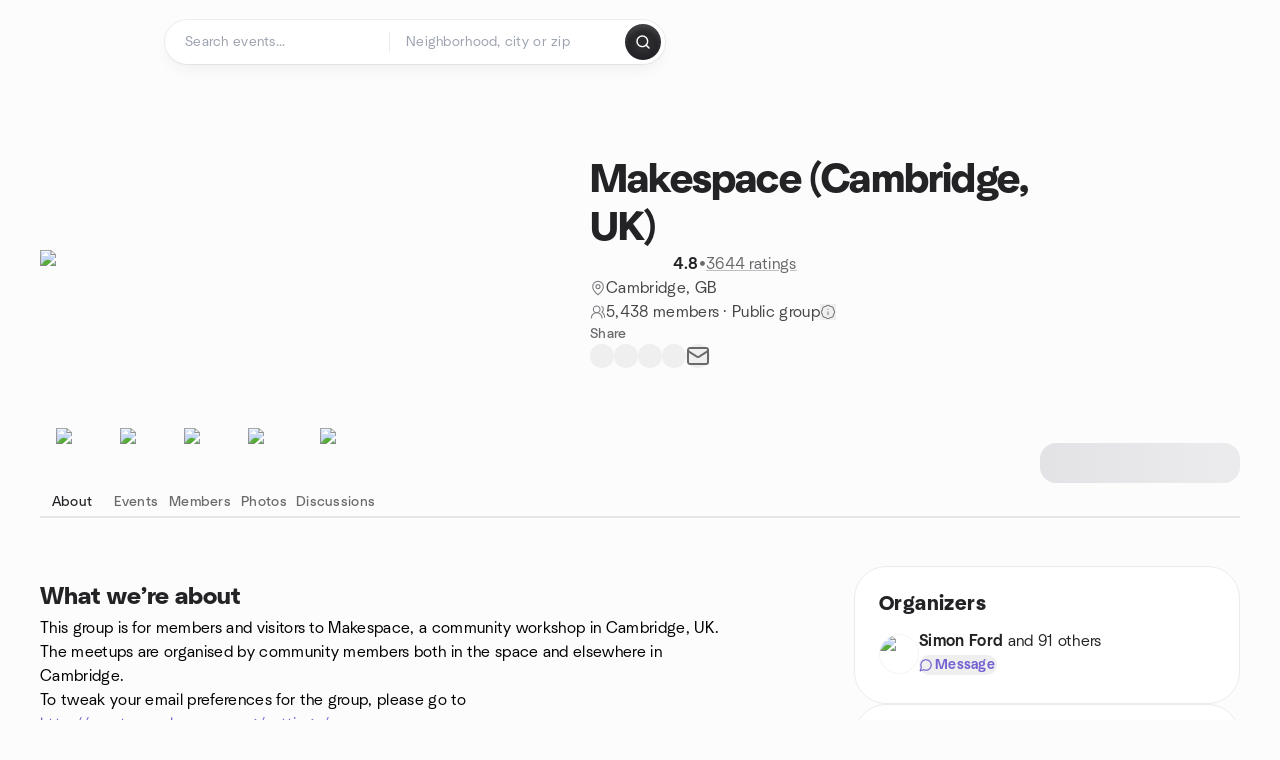

--- FILE ---
content_type: text/html; charset=utf-8
request_url: https://www.meetup.com/makespace/
body_size: 29733
content:
<!DOCTYPE html><html lang="en-US"><head><meta charSet="utf-8"/><style data-fullcalendar="true"></style><meta name="viewport" content="width=device-width, initial-scale=1"/><meta http-equiv="Content-Type" content="text/html; charset=UTF-8"/><meta name="service" content="web-next"/><meta name="X-Location" content="east"/><meta name="X-Build-Version" content="8980e668d2170e6e8625f6c33d0960de77d5faa9"/><link rel="preload" as="script" href="https://apps.rokt.com/wsdk/integrations/launcher.js"/><link rel="icon" href="https://secure.meetupstatic.com/next/images/favicon.ico" type="image/x-icon" sizes="any"/><link rel="shortcut icon" href="https://secure.meetupstatic.com/next/images/favicon.ico"/><link rel="apple-touch-icon" sizes="120x120" href="https://secure.meetupstatic.com/next/images/general/m_redesign_120x120.png"/><link rel="apple-touch-icon" sizes="152x152" href="https://secure.meetupstatic.com/next/images/general/m_redesign_152x152.png"/><link rel="apple-touch-icon" sizes="167x167" href="https://secure.meetupstatic.com/next/images/general/m_redesign_167x167.png"/><link rel="shortcut icon" sizes="128x128" href="https://secure.meetupstatic.com/next/images/general/m_redesign_128x128.png"/><link rel="shortcut icon" sizes="196x196" href="https://secure.meetupstatic.com/next/images/general/m_redesign_196x196.png"/><link rel="preload" href="/_next/static/media/Graphik-Regular.7c14ed95.woff2" as="font" type="font/woff2" crossorigin="true"/><link rel="preload" href="/_next/static/media/Graphik-Bold.9ca67fd8.woff2" as="font" type="font/woff2" crossorigin="true"/><link rel="preload" href="/_next/static/media/Graphik-Semibold.0c4bd776.woff2" as="font" type="font/woff2" crossorigin="true"/><link rel="preload" href="/_next/static/media/Graphik-Medium.4251d5ac.woff2" as="font" type="font/woff2" crossorigin="true"/><link rel="preload" href="/_next/static/media/NeuSans-Regular.1ca3b39b.woff2" as="font" type="font/woff2" crossorigin="anonymous"/><link rel="preload" href="/_next/static/media/NeuSans-Medium.7b11edcf.woff2" as="font" type="font/woff2" crossorigin="anonymous"/><link rel="preload" href="/_next/static/media/NeuSans-Bold.5c45f750.woff2" as="font" type="font/woff2" crossorigin="anonymous"/><link rel="preload" href="/_next/static/media/NeuSans-Book.27256a60.woff2" as="font" type="font/woff2" crossorigin="anonymous"/><link rel="preload" href="/_next/static/media/Grandstander/Grandstander-SemiBold.ttf" as="font" type="font/truetype" crossorigin="anonymous"/><script type="text/javascript" src="//script.crazyegg.com/pages/scripts/0118/4627.js" async=""></script><link rel="preload" href="https://www.facebook.com/tr?id=792405807634160&amp;ev=PageView&amp;noscript=1" as="image" fetchpriority="high"/><script type="application/ld+json">{"@type":"Organization","@context":"https://schema.org","url":"https://www.meetup.com/makespace/","name":"Meetup","logo":"https://secure.meetupstatic.com/next/images/general/m_redesign_630x630.png","sameAs":["https://www.facebook.com/meetup/","https://twitter.com/Meetup/","https://www.youtube.com/meetup","https://www.instagram.com/meetup/"]}</script><meta name="description" content="This group is for members and visitors to Makespace, a community workshop in Cambridge, UK. The meetups are organised by community members both in the space and elsewhere in Cambridge.To tweak your email preferences for the group, please go to http://meetup.makespace.org/settings/We would love to me"/><meta property="fb:app_id" content="2403839689"/><meta property="og:site_name" content="Meetup"/><meta property="og:type" content="article"/><meta property="og:title" content="Makespace (Cambridge, UK) | Meetup"/><meta property="og:description" content="This group is for members and visitors to Makespace, a community workshop in Cambridge, UK. The meetups are organised by community members both in the space and elsewhere in Cambridge.To tweak your email preferences for the group, please go to http://meetup.makespace.org/settings/We would love to me"/><meta property="og:url" content="https://www.meetup.com/makespace/"/><meta property="og:image" content="https://secure.meetupstatic.com/photos/event/1/0/1/2/600_483904114.jpeg"/><meta property="al:android:app_name" content="Meetup"/><meta property="al:android:package" content="com.meetup"/><meta property="al:ios:app_store_id" content="375990038"/><meta property="al:ios:app_name" content="Meetup"/><meta property="al:web:should_fallback" content="true"/><meta property="al:android:url" content="meetup://"/><meta property="al:ios:url" content="meetup://"/><meta property="al:web:url" content="https://www.meetup.com/"/><meta property="twitter:card" content="summary_large_image"/><meta property="twitter:site" content="@meetup"/><meta property="twitter:image" content="https://secure.meetupstatic.com/photos/event/1/0/1/2/600_483904114.jpeg"/><meta property="twitter:description" content="This group is for members and visitors to Makespace, a community workshop in Cambridge, UK. The meetups are organised by community members both in the space and elsewhere in Cambridge.To tweak your email preferences for the group, please go to http://meetup.makespace.org/settings/We would love to me"/><meta property="twitter:app:id:iphone" content="375990038"/><meta property="twitter:app:name:iphone" content="Meetup"/><meta property="twitter:app:id:ipad" content="375990038"/><meta property="twitter:app:name:ipad" content="Meetup"/><meta property="twitter:app:id:googleplay" content="com.meetup"/><meta property="twitter:app:name:googleplay" content="Meetup"/><meta name="robots" content="index, follow, max-image-preview:large"/><script type="application/ld+json">[{"@context":"https://schema.org","@type":"Event","name":"See the Space","url":"https://www.meetup.com/makespace/events/312524229/","description":"This tour takes about 45 minutes. Please be on time and ring the doorbell when you arrive.\n\nThis is for anyone interested in Makespace to come and look around! If you think you'd like to become a member or perhaps use Makespace for an event then come and see the space, equipment and meet a few members!\n\nWe're looking to better understand what motivates people like yourself to visit and join Makespace; could you take a minute and answer three questions regarding your projects and Makespace?\n\nPlease paste this link into your browser (it's a Google form):\n[https://forms.gle/i1KFfWHskU61q3L89](https://forms.gle/i1KFfWHskU61q3L89)\n\nThank you.","startDate":"2026-01-19T19:00:00.000Z","endDate":"2026-01-19T20:00:00.000Z","eventStatus":"https://schema.org/EventScheduled","image":"","eventAttendanceMode":"https://schema.org/OfflineEventAttendanceMode","location":{"@type":"Place","name":"Makespace Cambridge","address":{"@type":"PostalAddress","addressLocality":"Cambridge","addressRegion":"","addressCountry":"gb","streetAddress":"16 Mill Lane, Cambridge"}},"organizer":{"@type":"Organization","name":"Makespace (Cambridge, UK)","url":"https://www.meetup.com/makespace/"},"performer":"Makespace (Cambridge, UK)"},{"@context":"https://schema.org","@type":"Event","name":"CNC Model Mill Practical - members only","url":"https://www.meetup.com/makespace/events/312850137/","description":"Join the wait list and the trainer will admit you to the training if there is room and you have completed the online CNC Model Mill course.\n\nThis the final step in becoming qualified to use the CNC Model Mill in Makespace. RSVP for this only if\n\n* you have completed the online training for the CNC Model Mill, and\n* have got in mind a specific project for the mill, ideally one you can work on within the next 2-3 weeks - practice is *very* important with this equipment\n\nPlease review the CNC Model Mill operation instructions before you attend. During the training you will be expected to show you can operate the equipment safely and effectively.","startDate":"2026-01-19T19:00:00.000Z","endDate":"2026-01-21T21:00:00.000Z","eventStatus":"https://schema.org/EventScheduled","image":"","eventAttendanceMode":"https://schema.org/OfflineEventAttendanceMode","location":{"@type":"Place","name":"Makespace (Main Space)","address":{"@type":"PostalAddress","addressLocality":"Cambridge","addressRegion":"al","addressCountry":"gb","streetAddress":"16 Mill Lane, Cambridge, al"}},"organizer":{"@type":"Organization","name":"Makespace (Cambridge, UK)","url":"https://www.meetup.com/makespace/"},"performer":"Makespace (Cambridge, UK)"},{"@context":"https://schema.org","@type":"Event","name":"Leather Together","url":"https://www.meetup.com/makespace/events/312652306/","description":"All right scallywags it's **Leather Together** time! Bring your leathery works in progress, your ideas and whims, and come build/learn/workshop them to fruition with like-minded hide-oriented pals. No experience necessary - only prerequisite is enthusiasm!\n\nEvent timings are serving suggestions only; individual tolerances for working on leather for hours and hours vary. Lucian may not always be present. He can however be requested for personal guidance at other times at lupie.stardust@gmail.com.\n\nThis event is for **makespace members**, but feel free to bring guests!","startDate":"2026-01-20T16:00:00.000Z","endDate":"2026-01-20T18:00:00.000Z","eventStatus":"https://schema.org/EventScheduled","image":"","eventAttendanceMode":"https://schema.org/OfflineEventAttendanceMode","location":{"@type":"Place","name":"Makespace Cambridge","address":{"@type":"PostalAddress","addressLocality":"Cambridge","addressRegion":"","addressCountry":"gb","streetAddress":"16 Mill Lane, Cambridge"}},"organizer":{"@type":"Organization","name":"Makespace (Cambridge, UK)","url":"https://www.meetup.com/makespace/"},"performer":"Makespace (Cambridge, UK)"},{"@context":"https://schema.org","@type":"Event","name":"Raspberry Pi, Arduino/Microcontrollers and CAD Club Night","url":"https://www.meetup.com/makespace/events/312655511/","description":"Tuesday nights in the Makespace Classroom are Raspberry Pi, Arduino/Micro-controllers and CAD Club meet-ups. Come and join fellow coding and computer aided design enthusiasts for an informal evening of tinkering with tech. Help is on hand to assist you with any problems.\nBring along a project you're working on or need help with. We typically have a regular group of Raspberry Pi and Pico experts to help you if you need it. SOLIDWORKS and FreeCAD help is also on hand.\n\n**CASTEM Club** is a hands-on STEM club for children and young people. We meet regularly at Makespace and run excit--ing projects involving Raspberry Pi, robotics, rocketry, mini satellites (CanSAT), CAD, and more. Our sessions are aligned with the Pi and CAD club, offering a creative space to explore tech and engineering.\nCome along to one of our meetups to see what we do and how you can get involved—whether you're a curious student, parent, or potential volunteer. Find out more at: [https://castem.club](https://castem.club/)\n\nThis is a Makespace community outreach event, so non-members are welcome. Just sign up on the meet-up and ring the 'Pi/CAD Club' door bell which will be hanging on the Makespace outside door on the night.","startDate":"2026-01-20T19:00:00.000Z","endDate":"2026-01-20T21:00:00.000Z","eventStatus":"https://schema.org/EventScheduled","image":"","eventAttendanceMode":"https://schema.org/OfflineEventAttendanceMode","location":{"@type":"Place","name":"Makespace classroom","address":{"@type":"PostalAddress","addressLocality":"Cambridge","addressRegion":"","addressCountry":"gb","streetAddress":"16 Mill Lane, Cambridge, CB2 1RX, Cambridge"}},"organizer":{"@type":"Organization","name":"Makespace (Cambridge, UK)","url":"https://www.meetup.com/makespace/"},"performer":"Makespace (Cambridge, UK)"}]</script><script type="application/ld+json">{"@type":"Organization","@context":"https://schema.org","url":"https://www.meetup.com/makespace/","name":"Makespace (Cambridge, UK)","image":"https://secure.meetupstatic.com/photos/event/1/0/1/2/600_483904114.webp","foundingDate":"2010-07-01T12:54:20.000Z","address":{"location":{"@type":"Place","address":{"@type":"PostalAddress","addressLocality":"Cambridge","addressRegion":"C3","addressCountry":"gb"}}},"sameAs":["http://www.facebook.com/#!/pages/Cambridge-United-Kingdom/Makespace/107667599298803","http://twitter.com/cammakespace/","http://www.flickr.com/groups/1546093@N24","http://www.linkedin.com/groups?home=&gid=3351471","http://makespace.org"]}</script><script type="application/ld+json">{"@context":"https://schema.org","@type":"BreadcrumbList","itemListElement":[{"@type":"ListItem","position":1,"item":{"@id":"https://www.meetup.com/makespace/","name":"Makespace (Cambridge, UK)"}}]}</script><meta property="geo.position" content="52.2;0.12"/><meta property="geo.placename" content="Cambridge"/><meta property="geo.region" content="gb"/><link rel="canonical" href="https://www.meetup.com/makespace/"/><link rel="preconnect" href="https://secure.meetupstatic.com"/><link rel="dns-prefetch" href="https://secure.meetupstatic.com"/><link rel="preconnect" href="https://secure-content.meetupstatic.com"/><link rel="dns-prefetch" href="https://secure-content.meetupstatic.com"/><link rel="preconnect" href="https://www.googletagmanager.com"/><link rel="dns-prefetch" href="https://www.googletagmanager.com"/><title>Makespace (Cambridge, UK) | Meetup</title><link rel="preload" href="https://secure.meetupstatic.com/photos/event/1/0/1/2/clean_483904114.webp" as="image" fetchpriority="high"/><link rel="preload" href="https://secure.meetupstatic.com/photos/event/1/0/1/2/highres_483904114.jpeg" as="image" fetchpriority="high"/><link rel="preload" href="https://secure.meetupstatic.com/photos/event/2/e/b/9/highres_501671961.jpeg" as="image" fetchpriority="high"/><link rel="preload" href="https://secure.meetupstatic.com/photos/event/9/5/c/c/highres_521498348.jpeg" as="image" fetchpriority="high"/><link rel="preload" href="https://secure.meetupstatic.com/photos/event/1/2/2/e/highres_516064654.jpeg" as="image" fetchpriority="high"/><link rel="preload" href="https://secure.meetupstatic.com/photos/event/a/5/6/e/highres_525702350.jpeg" as="image" fetchpriority="high"/><link rel="preload" href="https://secure.meetupstatic.com/photos/event/3/9/f/0/highres_531734832.jpeg" as="image" fetchpriority="high"/><meta name="next-head-count" content="75"/><meta name="next_csrf" content="128f0c2a-9500-4d18-adab-cea5b0dffba4"/><link rel="preconnect" href="https://fonts.googleapis.com"/><link rel="preconnect" href="https://fonts.gstatic.com" crossorigin="anonymous"/><link rel="stylesheet" data-href="https://fonts.googleapis.com/css2?family=Gloria+Hallelujah&amp;display=swap"/><script src="https://accounts.google.com/gsi/client" async="" defer=""></script><link data-next-font="" rel="preconnect" href="/" crossorigin="anonymous"/><link rel="preload" href="/_next/static/css/3c5cfe467648b41a.css" as="style"/><link rel="stylesheet" href="/_next/static/css/3c5cfe467648b41a.css" data-n-g=""/><link rel="preload" href="/_next/static/css/36ab9e4bec4c93d6.css" as="style"/><link rel="stylesheet" href="/_next/static/css/36ab9e4bec4c93d6.css" data-n-p=""/><noscript data-n-css=""></noscript><script defer="" nomodule="" src="/_next/static/chunks/polyfills-c67a75d1b6f99dc8.js"></script><script src="/_next/static/chunks/webpack-1a8d1aeda57b8cae.js" defer=""></script><script src="/_next/static/chunks/framework-431a1bc2254e8974.js" defer=""></script><script src="/_next/static/chunks/main-af3146485c9784d4.js" defer=""></script><script src="/_next/static/chunks/pages/_app-28438ceef34b731a.js" defer=""></script><script src="/_next/static/chunks/75326-6ff682543f5fe5ef.js" defer=""></script><script src="/_next/static/chunks/87720-62ffe5347ec9669b.js" defer=""></script><script src="/_next/static/chunks/55423-85970085daef8938.js" defer=""></script><script src="/_next/static/chunks/92249-cdd1f7225e77e680.js" defer=""></script><script src="/_next/static/chunks/9640-48e4729556451d97.js" defer=""></script><script src="/_next/static/chunks/85876-bc0bf3d2848b0cc3.js" defer=""></script><script src="/_next/static/chunks/51044-fd169ff78f164878.js" defer=""></script><script src="/_next/static/chunks/43949-9c10d5e70b42d7b1.js" defer=""></script><script src="/_next/static/chunks/18923-87b3aa036a02ed9b.js" defer=""></script><script src="/_next/static/chunks/67893-9d9b6ecfc4a356db.js" defer=""></script><script src="/_next/static/chunks/92270-0346364d97efbf56.js" defer=""></script><script src="/_next/static/chunks/38035-ebb029e5ec5dc8b3.js" defer=""></script><script src="/_next/static/chunks/26146-df7798217632531c.js" defer=""></script><script src="/_next/static/chunks/56332-ead8ae9234c04ad2.js" defer=""></script><script src="/_next/static/chunks/44962-f1675afd002b6d7a.js" defer=""></script><script src="/_next/static/chunks/51138-8176fbcde56186b3.js" defer=""></script><script src="/_next/static/chunks/91614-a6b3b15276e04ff0.js" defer=""></script><script src="/_next/static/chunks/44420-919d4cd916acc736.js" defer=""></script><script src="/_next/static/chunks/81875-6c68c0af41a9b426.js" defer=""></script><script src="/_next/static/chunks/17550-10ab759762053f87.js" defer=""></script><script src="/_next/static/chunks/98725-7a2d3e0d991b7ecd.js" defer=""></script><script src="/_next/static/chunks/93022-ae22d3303a29c7f1.js" defer=""></script><script src="/_next/static/chunks/59561-16bbb53dbc81d7b2.js" defer=""></script><script src="/_next/static/chunks/72681-451858a10cd2fce1.js" defer=""></script><script src="/_next/static/chunks/74951-9f511d217ace6065.js" defer=""></script><script src="/_next/static/chunks/pages/%5Bslug%5D-1118626e9ddeabf4.js" defer=""></script><script src="/_next/static/8980e668d2170e6e8625f6c33d0960de77d5faa9/_buildManifest.js" defer=""></script><script src="/_next/static/8980e668d2170e6e8625f6c33d0960de77d5faa9/_ssgManifest.js" defer=""></script><link rel="stylesheet" href="https://fonts.googleapis.com/css2?family=Gloria+Hallelujah&display=swap"/></head><body class="font-body antialiased"><script>0</script><div id="__next"><noscript><img alt="" fetchpriority="high" width="1" height="1" decoding="async" data-nimg="1" style="color:transparent;display:none" src="https://www.facebook.com/tr?id=792405807634160&amp;ev=PageView&amp;noscript=1"/></noscript><noscript id="google-tag-manager"><iframe title="gtm" src="https://www.googletagmanager.com/ns.html?id=GTM-T2LNGD" height="0" width="0" style="display:none;visibility:hidden"></iframe></noscript> <!-- --> <div role="status" aria-live="polite" class="sr-only"></div><section aria-label="Notifications alt+T" tabindex="-1" aria-live="polite" aria-relevant="additions text" aria-atomic="false"></section><div class=""><a class="text-viridian focus:p-2 bg-white c1r8us06" href="#main">Skip to content</a><div id="a11y-announcement"></div><div><div class="flex min-h-screen flex-col" id="page" data-event-category="GroupHome"><header id="app-header" class="top-0 z-50 sticky mb-ds2-40 xs:mb-0" style="background-color:var(--background-color)" data-event-label="Header"><div class="peer relative z-50 flex items-center justify-between rounded-b-ds2-24 rounded-t-none px-ds2-40 pb-ds2-16 pt-ds2-20 has-[input:focus]:bg-ds2-surface-fill-primary-enabled"><div class="group flex w-full items-center gap-ds2-32 self-stretch"><div class="flex flex-1 items-center gap-ds2-48"><div class="relative shrink-0"><div class="peer transition-opacity duration-300 hover:opacity-0"><a class="hover:no-underline" href="https://www.meetup.com/"><div style="color:#FF4A79;width:125px;height:34px"></div></a></div><div class="pointer-events-none absolute inset-0 z-0 flex items-center justify-center opacity-0 transition-opacity duration-300 peer-hover:opacity-100"><button class="inline-flex items-center justify-center rounded-ds2-max max-w-full relative select-none data-[disabled=false]:active:scale-98 transition-all duration-150 before:absolute before:rounded-ds2-max before:z-0 before:opacity-0 data-[disabled=false]:hover:before:opacity-100 before:transition-opacity before:duration-150 data-[disabled=true]:cursor-not-allowed data-[disabled=true]:pointer-events-none hover:no-underline text-ds2-text_button-content-fill-secondary-enabled hover:text-ds2-text_button-content-fill-secondary-hover before:bg-ds2-text_button-base-fill-shared-hover data-[disabled=true]:text-ds2-text_button-content-fill-secondary-disabled gap-ds2-6 ds2-m16 before:-inset-x-ds2-12 before:-inset-y-ds2-6 pointer-events-none" type="button" data-disabled="false"><span class="relative z-10 flex min-w-0 max-w-full items-center justify-center" style="gap:inherit"><span class="relative z-10 flex min-w-0 max-w-full items-center justify-center truncate" style="gap:inherit"><svg xmlns="http://www.w3.org/2000/svg" width="16" height="16" viewBox="0 0 24 24" fill="none" stroke="currentColor" stroke-width="2.146625258399798" stroke-linecap="round" stroke-linejoin="round" class="lucide lucide-house flex-shrink-0" aria-hidden="true"><path d="M15 21v-8a1 1 0 0 0-1-1h-4a1 1 0 0 0-1 1v8"></path><path d="M3 10a2 2 0 0 1 .709-1.528l7-5.999a2 2 0 0 1 2.582 0l7 5.999A2 2 0 0 1 21 10v9a2 2 0 0 1-2 2H5a2 2 0 0 1-2-2z"></path></svg><span class="min-w-0 max-w-full truncate px-ds2-2">Homepage</span></span></span></button></div></div><form id="search-form" class="flex-1 outline-none w-full max-w-[500px] transition-all duration-150 has-[input:focus]:max-w-[600px]"><div class="flex gap-ds2-2 rounded-full bg-ds2-main_search_input-base-fill-primary-enabled p-ds2-4 shadow-ds2-shadow-main-search-input-base-primary-enabled has-[:focus]:bg-ds2-main_search_input-base-fill-primary-active has-[:focus]:shadow-none"><div class="group/locationInputContainer relative flex flex-1 rounded-full py-ds2-8 pl-ds2-16 hover:bg-ds2-main_search_input-base-fill-secondary-hover has-[:focus]:bg-ds2-main_search_input-base-fill-secondary-active has-[:focus]:shadow-ds2-shadow-main-search-input-base-secondary-active" data-event-category="Top Nav - Search"><input id="keyword-bar-in-search" name="keywords" placeholder="Search events..." aria-label="Search events..." autoComplete="on" class="placeholder:text-ds2-input-text-field-fill-enabled ds2-r14 w-0 flex-1 appearance-none truncate border-r border-ds2-surface-stroke-secondary-enabled bg-transparent outline-none placeholder:ds2-r14 hover:border-transparent focus:border-transparent" data-element-name="keyword-bar-in-search" data-event-label="Keyword search" value=""/><input id="hidden-location-search-submit" data-testid="hidden-location-search-submit" type="submit" class="sr-only absolute -left-[384px] sm:hidden" value="Submit"/><button class="items-center justify-center rounded-full transition-all select-none after:absolute after:-inset-ds2-6 after:rounded-full after:transition-all disabled:after:bg-transparent disabled:active:scale-100 active:scale-92 hover:after:bg-ds2-icon_button-base-fill-tertiary-hover absolute top-1/2 -translate-y-1/2 right-[10px] opacity-0 group-has-[input:focus]/locationInputContainer:opacity-100 hidden" type="button" data-disabled="false"><svg xmlns="http://www.w3.org/2000/svg" width="16" height="16" viewBox="0 0 24 24" fill="none" stroke="currentColor" stroke-width="1.6099689437998486" stroke-linecap="round" stroke-linejoin="round" class="lucide lucide-x text-ds2-icon_button-icon-fill-tertiary-enabled hover:text-ds2-icon_button-icon-fill-tertiary-hover" aria-hidden="true"><path d="M18 6 6 18"></path><path d="m6 6 12 12"></path></svg></button></div><div class="relative flex flex-1 rounded-full py-ds2-8 pl-ds2-16 hover:bg-ds2-main_search_input-base-fill-secondary-hover has-[:focus]:bg-ds2-main_search_input-base-fill-secondary-active has-[:focus]:shadow-ds2-shadow-main-search-input-base-secondary-active"><div class="group/eventsInputContainer relative flex w-full" data-testid="SearchTypeahead" role="combobox" aria-haspopup="listbox" aria-owns="location-typeahead-header-search-menu" aria-expanded="false"><input tabindex="0" placeholder="Neighborhood, city or zip" aria-label="Search for location by city or zip code" data-element-name="header-search" data-event-label="Location search" aria-expanded="false" aria-autocomplete="list" aria-controls="location-typeahead-header-search-menu" data-event-category="header" role="combobox" class="placeholder:text-ds2-input-text-field-fill-enabled ds2-r14 w-0 flex-1 appearance-none bg-transparent outline-none placeholder:ds2-r14 truncate" id="location-typeahead-header-search" aria-labelledby="location-typeahead-header-search-label" autoComplete="off" value=""/></div></div><div class="flex items-center self-stretch pl-[14px]"><button class="inline-flex items-center justify-center rounded-ds2-max max-w-full min-w-0 select-none data-[disabled=false]:active:scale-98 data-[disabled=true]:cursor-not-allowed data-[disabled=true]:pointer-events-none hover:no-underline relative text-ds2-button-content-fill-primary-enabled data-[disabled=false]:bg-ds2-button-base-fill-primary-enabled shadow-ds2-shadow-button-base-primary-enabled hover:shadow-ds2-shadow-button-base-primary-hover active:shadow-ds2-shadow-button-base-primary-pressed data-[disabled=true]:text-ds2-button-content-fill-primary-disabled data-[disabled=true]:bg-ds2-button-base-fill-primary-disabled data-[disabled=true]:shadow-ds2-shadow-button-base-primary-disabled transition-all duration-150 before:absolute before:inset-0 before:z-0 before:bg-ds2-button-base-fill-primary-hover before:shadow-ds2-shadow-button-base-primary-hover before:rounded-ds2-max before:opacity-0 before:transition-opacity before:duration-150 data-[disabled=false]:hover:before:opacity-100 after:absolute after:inset-0 after:z-0 after:bg-ds2-button-base-fill-primary-pressed after:shadow-ds2-shadow-button-base-primary-pressed after:rounded-ds2-max after:opacity-0 after:transition-opacity after:duration-150 data-[disabled=false]:active:after:opacity-100 gap-ds2-8 ds2-m14 p-ds2-10" id="location-search-submit" data-testid="location-search-submit" aria-label="Search events..." data-element-name="header-searchBarButton" data-event-label="Search submit" type="submit" data-disabled="false"><span class="relative z-10 flex min-w-0 max-w-full items-center justify-center overflow-hidden" style="gap:inherit"><span class="flex min-w-0 max-w-full items-center justify-center overflow-hidden" style="gap:inherit"><svg xmlns="http://www.w3.org/2000/svg" width="16" height="16" viewBox="0 0 24 24" fill="none" stroke="currentColor" stroke-width="2.146625258399798" stroke-linecap="round" stroke-linejoin="round" class="lucide lucide-search shrink-0" aria-hidden="true"><path d="m21 21-4.34-4.34"></path><circle cx="11" cy="11" r="8"></circle></svg></span></span></button></div></div></form></div></div></div><div class="pointer-events-none fixed inset-0 z-40 bg-ds2-overlay-fill-quaternary-enabled opacity-0 transition-opacity duration-200 peer-has-[input:focus]:pointer-events-auto peer-has-[input:focus]:opacity-100"></div></header><div class="flex flex-grow flex-col flex w-full flex-col items-center"><main id="main" class="flex w-full flex-col px-ds2-20"><div class="px-ds2-20"><div class="flex w-full flex-col space-y-ds2-8 pt-ds2-16 ds2-container-lg"></div></div><div class="w-full ds2-container-lg"><section class="mx-auto mb-0 mt-ds2-6 flex flex-col items-stretch justify-center gap-ds2-16 pt-ds2-20 md:my-ds2-40 md:flex-row md:justify-start md:gap-ds2-80"><div class="relative w-full md:max-w-[550px] w-full self-center md:w-3/5"><div class="relative aspect-video w-full"><div class="absolute inset-0 hidden items-center justify-center md:flex"><div class="size-full flex-none rotate-[4deg]"><div class="size-full rounded-ds2-32 bg-[rgba(18,18,21,0.15)]"></div></div></div><div class="relative z-10"><img alt="Makespace (Cambridge, UK) cover photo" fetchpriority="high" loading="eager" width="550" height="100" decoding="async" data-nimg="1" class="aspect-video w-full rounded-ds2-32 object-cover object-center" style="color:transparent" src="https://secure.meetupstatic.com/photos/event/1/0/1/2/clean_483904114.webp"/></div></div></div><div class="flex flex-col justify-between gap-ds2-20 md:gap-ds2-24 w-full md:w-2/5 md:px-0"><div class="flex flex-col gap-ds2-20 md:gap-ds2-28"><div class="flex flex-col gap-ds2-12"><a id="group-name-link" data-event-label="group-name-link" class="no-underline hover:no-underline" href="https://www.meetup.com/makespace/"><h1 class="ds2-b28 text-ds2-text-fill-primary-enabled md:ds2-b40">Makespace (Cambridge, UK)</h1></a><div class="flex w-full flex-col items-start"><div class="flex flex-row items-center gap-ds2-12"><div class="flex gap-[2px]"><div style="width:16.531px;height:16.531px" class="text-ds2-icon-fill-brand-enabled"></div><div style="width:16.531px;height:16.531px" class="text-ds2-icon-fill-brand-enabled"></div><div style="width:16.531px;height:16.531px" class="text-ds2-icon-fill-brand-enabled"></div><div style="width:16.531px;height:16.531px" class="text-ds2-icon-fill-brand-enabled"></div><div style="width:16.531px;height:16.531px" class="text-ds2-icon-fill-brand-enabled"></div></div><div class="flex items-center gap-ds2-4"><span class="ds2-m16 text-ds2-text-fill-primary-enabled">4.8</span><span class="ds2-r16 text-ds2-text-fill-tertiary-enabled">•</span><a href="https://www.meetup.com/makespace/feedback-overview/" class="ds2-r16 text-ds2-text-fill-tertiary-enabled underline decoration-ds2-text-underline-secondary-enabled underline-offset-4 hover:no-underline">3644 ratings</a></div></div></div></div><div class="flex flex-col gap-ds2-10"><div class="flex items-center gap-ds2-10"><svg xmlns="http://www.w3.org/2000/svg" width="16" height="16" viewBox="0 0 24 24" fill="none" stroke="currentColor" stroke-width="1.6099689437998486" stroke-linecap="round" stroke-linejoin="round" class="lucide lucide-map-pin text-ds2-icon-fill-tertiary-enabled" aria-hidden="true"><path d="M20 10c0 4.993-5.539 10.193-7.399 11.799a1 1 0 0 1-1.202 0C9.539 20.193 4 14.993 4 10a8 8 0 0 1 16 0"></path><circle cx="12" cy="10" r="3"></circle></svg><a class="ds2-r16 text-ds2-text-fill-secondary-enabled no-underline hover:underline" id="city-link" data-event-label="city-link" data-testid="group-info-location" href="/find/gb--c3--cambridge/">Cambridge, GB</a></div><div class="flex items-center gap-ds2-10"><svg xmlns="http://www.w3.org/2000/svg" width="16" height="16" viewBox="0 0 24 24" fill="none" stroke="currentColor" stroke-width="1.6099689437998486" stroke-linecap="round" stroke-linejoin="round" class="lucide lucide-users-round text-ds2-icon-fill-tertiary-enabled" aria-hidden="true"><path d="M18 21a8 8 0 0 0-16 0"></path><circle cx="10" cy="8" r="5"></circle><path d="M22 20c0-3.37-2-6.5-4-8a5 5 0 0 0-.45-8.3"></path></svg><div class="flex items-center gap-ds2-6"><p class="ds2-r16 text-ds2-text-fill-secondary-enabled"><a id="member-count-link" data-event-label="member-count-link" rel="nofollow" class="no-underline hover:underline" href="https://www.meetup.com/makespace/members/">5,438 members</a> · <!-- -->Public group</p><button type="button" aria-haspopup="dialog" aria-expanded="false" aria-controls="radix-:R1aj5ain3sl9lbm:" data-state="closed" data-slot="bottom-sheet-trigger" aria-label="This group’s content, including its members and event details, are visible to the public."><button class="flex items-center justify-center"><svg xmlns="http://www.w3.org/2000/svg" width="16" height="16" viewBox="0 0 24 24" fill="none" stroke="currentColor" stroke-width="1.6099689437998486" stroke-linecap="round" stroke-linejoin="round" class="lucide lucide-badge-info text-ds2-icon-fill-tertiary-enabled" aria-hidden="true"><path d="M3.85 8.62a4 4 0 0 1 4.78-4.77 4 4 0 0 1 6.74 0 4 4 0 0 1 4.78 4.78 4 4 0 0 1 0 6.74 4 4 0 0 1-4.77 4.78 4 4 0 0 1-6.75 0 4 4 0 0 1-4.78-4.77 4 4 0 0 1 0-6.76Z"></path><line x1="12" x2="12" y1="16" y2="12"></line><line x1="12" x2="12.01" y1="8" y2="8"></line></svg></button></button></div></div></div></div><div class="flex flex-col gap-ds2-12"><div class="ds2-k14 text-ds2-text-fill-tertiary-enabled">Share</div><div class="flex items-center gap-ds2-20"><button class="relative inline-flex items-center justify-center rounded-full transition-all select-none after:absolute after:-inset-ds2-6 after:rounded-full after:transition-all disabled:after:bg-transparent disabled:active:scale-100 active:scale-92 hover:after:bg-ds2-icon_button-base-fill-secondary-hover" data-element-name="GroupHome-share-facebook" data-event-label="Share Facebook" type="button" data-disabled="false"><div style="width:24px;height:24px" class="hover:text-ds2-icon_button-icon-fill-secondary-hover text-ds2-icon_button-icon-fill-secondary-enabled"></div></button><button class="relative inline-flex items-center justify-center rounded-full transition-all select-none after:absolute after:-inset-ds2-6 after:rounded-full after:transition-all disabled:after:bg-transparent disabled:active:scale-100 active:scale-92 hover:after:bg-ds2-icon_button-base-fill-secondary-hover" data-element-name="GroupHome-share-twitter" data-event-label="Share X" type="button" data-disabled="false"><div style="width:24px;height:24px" class="hover:text-ds2-icon_button-icon-fill-secondary-hover text-ds2-icon_button-icon-fill-secondary-enabled"></div></button><button class="relative inline-flex items-center justify-center rounded-full transition-all select-none after:absolute after:-inset-ds2-6 after:rounded-full after:transition-all disabled:after:bg-transparent disabled:active:scale-100 active:scale-92 hover:after:bg-ds2-icon_button-base-fill-secondary-hover" data-element-name="GroupHome-share-linkedin" data-event-label="Share LinkedIn" type="button" data-disabled="false"><div style="width:24px;height:24px" class="hover:text-ds2-icon_button-icon-fill-secondary-hover text-ds2-icon_button-icon-fill-secondary-enabled"></div></button><button class="relative inline-flex items-center justify-center rounded-full transition-all select-none after:absolute after:-inset-ds2-6 after:rounded-full after:transition-all disabled:after:bg-transparent disabled:active:scale-100 active:scale-92 hover:after:bg-ds2-icon_button-base-fill-secondary-hover" data-element-name="GroupHome-share-nextdoor" data-event-label="Share Nextdoor" type="button" data-disabled="false"><div style="width:24px;height:24px" class="hover:text-ds2-icon_button-icon-fill-secondary-hover text-ds2-icon_button-icon-fill-secondary-enabled"></div></button><button class="relative inline-flex items-center justify-center rounded-full transition-all select-none after:absolute after:-inset-ds2-6 after:rounded-full after:transition-all disabled:after:bg-transparent disabled:active:scale-100 active:scale-92 hover:after:bg-ds2-icon_button-base-fill-secondary-hover" data-element-name="GroupHome-share-email" data-event-label="Share Email" type="button" data-disabled="false"><svg xmlns="http://www.w3.org/2000/svg" width="24" height="24" viewBox="0 0 24 24" fill="none" stroke="currentColor" stroke-width="1.971801207018598" stroke-linecap="round" stroke-linejoin="round" class="lucide lucide-mail hover:text-ds2-icon_button-icon-fill-secondary-hover text-ds2-icon_button-icon-fill-secondary-enabled" aria-hidden="true"><path d="m22 7-8.991 5.727a2 2 0 0 1-2.009 0L2 7"></path><rect x="2" y="4" width="20" height="16" rx="2"></rect></svg></button></div></div><div class="pt-ds2-8 md:hidden"><div aria-hidden="true" role="presentation" class="Shimmer_shimmer__hHuAx h-ds2-40 w-ds2-200 rounded-ds2-16"></div></div></div></section><div style="top:64px" class="sticky z-20 w-full overflow-x-hidden"><div class="relative overflow-hidden"><div class="relative flex w-full items-center justify-between"><div class="absolute inset-x-0 bottom-0 h-[2px] bg-ds2-surface-stroke-tertiary-enabled"></div><div class="relative flex-1 overflow-hidden mask-fade-none"><div class="relative flex gap-ds2-40 overflow-x-auto overflow-y-visible pb-ds2-6 [-ms-overflow-style:none] [scrollbar-width:none] md:gap-ds2-32 [&amp;::-webkit-scrollbar]:hidden"><div class="absolute bottom-0 z-10 h-[3px] rounded-ds2-max bg-ds2-icon-fill-primary-enabled" style="left:0px;width:0px"></div><div><a class="group relative flex min-w-ds2-64 flex-col items-center gap-ds2-10 pt-ds2-20 no-underline transition-colors hover:no-underline text-ds2-text-fill-primary-enabled" data-event-label="about-tab" data-event-category="GroupHome" href="https://www.meetup.com/makespace/"><img alt="sparkle icon" loading="lazy" width="32" height="32" decoding="async" data-nimg="1" class="text-ds2-icon-fill-primary-enabled transition-transform duration-200 md:group-hover:-translate-y-ds2-4" style="color:transparent" srcSet="https://secure.meetupstatic.com/next/images/complex-icons/branded/sparkle.webp?w=32 1x, https://secure.meetupstatic.com/next/images/complex-icons/branded/sparkle.webp?w=64 2x" src="https://secure.meetupstatic.com/next/images/complex-icons/branded/sparkle.webp?w=64"/><span class="ds2-k14 flex items-center gap-ds2-4">About</span></a></div><div><a class="group relative flex min-w-ds2-64 flex-col items-center gap-ds2-10 pt-ds2-20 no-underline transition-colors hover:no-underline text-ds2-text-fill-tertiary-enabled hover:text-ds2-text-fill-primary-enabled" data-event-label="events-tab" data-event-category="GroupHome" href="https://www.meetup.com/makespace/events/"><img alt="calendar icon" loading="lazy" width="32" height="32" decoding="async" data-nimg="1" class="text-ds2-icon-fill-primary-enabled transition-transform duration-200 md:group-hover:-translate-y-ds2-4" style="color:transparent" srcSet="https://secure.meetupstatic.com/next/images/complex-icons/branded/calendar.webp?w=32 1x, https://secure.meetupstatic.com/next/images/complex-icons/branded/calendar.webp?w=64 2x" src="https://secure.meetupstatic.com/next/images/complex-icons/branded/calendar.webp?w=64"/><span class="ds2-k14 flex items-center gap-ds2-4">Events</span></a></div><div><a class="group relative flex min-w-ds2-64 flex-col items-center gap-ds2-10 pt-ds2-20 no-underline transition-colors hover:no-underline text-ds2-text-fill-tertiary-enabled hover:text-ds2-text-fill-primary-enabled" rel="nofollow" data-event-label="members-tab" data-event-category="GroupHome" href="https://www.meetup.com/makespace/members/"><img alt="people2 icon" loading="lazy" width="32" height="32" decoding="async" data-nimg="1" class="text-ds2-icon-fill-primary-enabled transition-transform duration-200 md:group-hover:-translate-y-ds2-4" style="color:transparent" srcSet="https://secure.meetupstatic.com/next/images/complex-icons/branded/people-2.webp?w=32 1x, https://secure.meetupstatic.com/next/images/complex-icons/branded/people-2.webp?w=64 2x" src="https://secure.meetupstatic.com/next/images/complex-icons/branded/people-2.webp?w=64"/><span class="ds2-k14 flex items-center gap-ds2-4">Members</span></a></div><div><a class="group relative flex min-w-ds2-64 flex-col items-center gap-ds2-10 pt-ds2-20 no-underline transition-colors hover:no-underline text-ds2-text-fill-tertiary-enabled hover:text-ds2-text-fill-primary-enabled" rel="nofollow" data-event-label="photos-tab" data-event-category="GroupHome" href="/makespace/photos/"><img alt="photo icon" loading="lazy" width="32" height="32" decoding="async" data-nimg="1" class="text-ds2-icon-fill-primary-enabled transition-transform duration-200 md:group-hover:-translate-y-ds2-4" style="color:transparent" srcSet="https://secure.meetupstatic.com/next/images/complex-icons/branded/photo.webp?w=32 1x, https://secure.meetupstatic.com/next/images/complex-icons/branded/photo.webp?w=64 2x" src="https://secure.meetupstatic.com/next/images/complex-icons/branded/photo.webp?w=64"/><span class="ds2-k14 flex items-center gap-ds2-4">Photos</span></a></div><div><a class="group relative flex min-w-ds2-64 flex-col items-center gap-ds2-10 pt-ds2-20 no-underline transition-colors hover:no-underline text-ds2-text-fill-tertiary-enabled hover:text-ds2-text-fill-primary-enabled" rel="nofollow" data-event-label="discussions-tab" data-event-category="GroupHome" href="https://www.meetup.com/makespace/discussions/"><img alt="chat icon" loading="lazy" width="32" height="32" decoding="async" data-nimg="1" class="text-ds2-icon-fill-primary-enabled transition-transform duration-200 md:group-hover:-translate-y-ds2-4" style="color:transparent" srcSet="https://secure.meetupstatic.com/next/images/complex-icons/branded/chat.webp?w=32 1x, https://secure.meetupstatic.com/next/images/complex-icons/branded/chat.webp?w=64 2x" src="https://secure.meetupstatic.com/next/images/complex-icons/branded/chat.webp?w=64"/><span class="ds2-k14 flex items-center gap-ds2-4">Discussions</span></a></div></div></div><div class="hidden items-center gap-ds2-12 pl-ds2-24 md:flex"><div aria-hidden="true" role="presentation" class="Shimmer_shimmer__hHuAx h-ds2-40 w-ds2-200 rounded-ds2-16"></div></div></div></div></div></div><div id="submain" class="flex flex-col pb-ds2-32"><div class="flex w-full flex-col space-y-8 self-center pt-ds2-48 ds2-container-lg md:flex-row md:justify-between md:space-y-0"><div class="relative flex w-full flex-col space-y-ds2-48 md:w-3/5 md:space-y-ds2-64 md:pr-6"><div class="w-full md:pt-ds2-16"><div class="flex flex-col gap-ds2-16"><div class="relative w-fit"><h2 id="about-section" class="ds2-b24 w-fit pb-ds2-4 text-ds2-text-fill-primary-enabled">What we’re about</h2></div><div class="relative overflow-auto"><div class="ds2-r16 break-words utils_description__BlOCA"><p>This group is for members and visitors to Makespace, a community workshop in Cambridge, UK. The meetups are organised by community members both in the space and elsewhere in Cambridge.</p>
<p>To tweak your email preferences for the group, please go to <a target="_blank" rel="nofollow ugc" href="http://meetup.makespace.org/settings/">http://meetup.makespace.org/settings/</a></p>
<p>We would love to meet:</p>
<p>* Community members, enthusiasts, and educational groups who could benefit from a lab in which to work together, network, socialise, and draw on the expertise of others</p>
<p>* People working within local industries looking to innovate in ways that require new skills, equipment and contacts</p>
<p>* Companies and consultancies that support innovation and prototyping, and who could provide training, support, leading to the sale of their services</p>
<p>* Innovators needing to produce physical prototypes to further their ideas</p>
<p>If this could include you, please help us maintain and grow Makespace by joining now, telling us:</p>
<p>* Who you are, and any company/group affiliation <br> * What you could contribute to and/or how you could benefit from Makespace <br> * Any other ideas, requirements or suggestions to improve Makespace</p>
<p>For discussions about the space and making in general, see <a href="http://groups.google.com/group/cammakespace" class="linkified">http://groups.google.com/group/cammakespace</a></p>
<p>For more on Makespace, see&nbsp;<a href="http://makespace.org">http://makespace.org</a> <br></p></div></div></div></div><div><div class="mb-ds2-28 flex items-baseline justify-between text-ds2-text-fill-primary-enabled"><div class="flex flex-row items-end gap-ds2-8"><h2 id="upcoming-section" class="ds2-b24 relative">Upcoming events</h2><p class="ds2-k16 mb-ds2-2 text-ds2-text-fill-tertiary-enabled">87</p></div><a class="inline-flex items-center justify-center rounded-ds2-max max-w-full relative select-none data-[disabled=false]:active:scale-98 transition-all duration-150 before:absolute before:rounded-ds2-max before:z-0 before:opacity-0 data-[disabled=false]:hover:before:opacity-100 before:transition-opacity before:duration-150 data-[disabled=true]:cursor-not-allowed data-[disabled=true]:pointer-events-none hover:no-underline text-ds2-text_button-content-fill-brand_primary-enabled hover:text-ds2-text_button-content-fill-brand_primary-hover before:bg-ds2-text_button-base-fill-shared-hover data-[disabled=true]:text-ds2-text_button-content-fill-brand_primary-disabled gap-ds2-6 ds2-m16 before:-inset-x-ds2-12 before:-inset-y-ds2-6" data-disabled="false" id="see-all-upcoming-events-button" data-event-label="see-all-upcoming-events-button" data-event-category="GroupHome" href="https://www.meetup.com/makespace/events/"><span class="relative z-10 flex min-w-0 max-w-full items-center justify-center" style="gap:inherit"><span class="relative z-10 flex min-w-0 max-w-full items-center justify-center truncate" style="gap:inherit"><span class="min-w-0 max-w-full truncate px-ds2-2">See all</span></span></span></a></div><ul class="grid grid-cols-1 gap-ds2-24 sm:grid-cols-2"><li><div data-recommendationid="" data-recommendationsource="" data-eventref="312524229" data-element-name="event-card" data-testid="event-card" class="relative flex w-full flex-col overflow-hidden transition-all duration-200 hover:-translate-y-ds2-4 active:scale-98"><a href="https://www.meetup.com/makespace/events/312524229/?eventOrigin=group_upcoming_events" class="group inline size-full cursor-pointer hover:no-underline" data-event-label="Event Card"><div class="relative flex aspect-[127/68] flex-shrink-0 items-center justify-center overflow-hidden rounded-ds2-24 transition-all duration-200 group-hover:scale-98 bg-ds2-surface-fill-tertiary-enabled"><div aria-hidden="true" role="presentation" class="Shimmer_shimmer__hHuAx absolute inset-0"></div><div class="absolute left-ds2-12 top-ds2-12 z-10 flex flex-col items-start gap-ds2-4"><div class="inline-flex items-center justify-center whitespace-nowrap rounded-ds2-max bg-ds2-badge-base-fill-inverted_secondary-enabled text-ds2-badge-text-fill-inverted_secondary-enabled px-ds2-8 py-ds2-4 gap-ds2-4 ds2-m12 [&amp;_svg]:fill-ds2-badge-icon-fill-inverted_secondary-enabled [&amp;_svg]:stroke-ds2-badge-base-fill-inverted_secondary-enabled"><svg xmlns="http://www.w3.org/2000/svg" width="12" height="12" viewBox="0 0 24 24" fill="none" stroke="currentColor" stroke-width="1.85903200617956" stroke-linecap="round" stroke-linejoin="round" class="lucide lucide-circle-alert flex-shrink-0 text-ds2-badge-icon-fill-inverted_secondary-enabled" aria-hidden="true"><circle cx="12" cy="12" r="10"></circle><line x1="12" x2="12" y1="8" y2="12"></line><line x1="12" x2="12.01" y1="16" y2="16"></line></svg><span class="truncate px-ds2-2">3 seats left</span></div></div><div><img alt="See the Space" fetchpriority="high" width="400" height="180" decoding="async" data-nimg="1" class="size-full object-cover object-center" style="color:transparent" src="https://secure.meetupstatic.com/photos/event/1/0/1/2/highres_483904114.jpeg"/></div><div class="absolute right-ds2-8 top-ds2-8 z-10 flex items-center gap-ds2-10"><div class="opacity-100 transition-opacity duration-200 md:opacity-0 md:group-hover:opacity-100"><button class="relative inline-flex items-center justify-center rounded-full transition-all select-none after:absolute after:-inset-ds2-6 after:rounded-full after:transition-all disabled:after:bg-transparent disabled:active:scale-100 active:scale-92 bg-ds2-icon_button-base-fill-filled_inverted-enabled hover:bg-ds2-icon_button-base-fill-filled_inverted-hover p-ds2-6 after:hidden backdrop-blur-sm" data-element-name="event_card-share-click" data-event-label="Share Event" data-testid="share-btn-redesign" type="button" data-disabled="false"><svg xmlns="http://www.w3.org/2000/svg" width="20" height="20" viewBox="0 0 24 24" fill="none" stroke="currentColor" stroke-width="1.8" stroke-linecap="round" stroke-linejoin="round" class="lucide lucide-share text-ds2-icon_button-icon-fill-filled_inverted-enabled hover:text-ds2-icon_button-icon-fill-filled_inverted-hover" aria-hidden="true"><path d="M12 2v13"></path><path d="m16 6-4-4-4 4"></path><path d="M4 12v8a2 2 0 0 0 2 2h12a2 2 0 0 0 2-2v-8"></path></svg></button></div></div></div><div class="flex flex-col pt-ds2-16"><h3 class="ds2-m18 line-clamp-2 max-w-full text-ds2-text-fill-primary-enabled" title="See the Space">See the Space</h3><div class="ds2-r14 mt-ds2-4 flex items-center text-ds2-text-fill-tertiary-enabled"><div class="ds2-r14 min-w-0 truncate text-ds2-text-fill-tertiary-enabled"><div class="ds2-r16 flex flex-col leading-5 tracking-tight ds2-r14 min-w-0 truncate text-ds2-text-fill-tertiary-enabled"><time class="ds2-r14 min-w-0 truncate text-ds2-text-fill-tertiary-enabled" dateTime="2026-01-19T19:00:00Z[Europe/London]" title="Mon Jan 19 2026 19:00:00 GMT+0000 (Coordinated Universal Time)">Mon, Jan 19 · 7:00 PM GMT</time></div></div></div><div class="ds2-r14 mt-ds2-2 flex max-w-[95%] flex-row text-ds2-text-fill-tertiary-enabled"><span class="truncate">Makespace Cambridge, 16 Mill Lane, Cambridge, GB</span></div><span class="ds2-r14 mt-ds2-4 line-clamp-3 max-h-ds2-60 w-full text-ds2-text-fill-tertiary-enabled" style="font-family:NeuSans, Inter, system-ui, sans-serif"><p class="mb-ds2-10">This tour takes about 45 minutes. Please be on time and ring the doorbell when you arrive.<br>
<br>
This is for anyone interested in Makespace to come and look around! If you think you'd like to become a member or perhaps use Makespace for an event then come and see the space, equipment and meet a few members!<br>
<br>
We're looking to better understand what motivates people like yourself to visit and join Makespace; could you take a minute and answer three questions regarding your projects and Makespace?<br>
<br>
Please paste this link into your browser (it's a Google form):<br>
<a href="https://forms.gle/i1KFfWHskU61q3L89" target="_blank" class="!text-ds2-text-fill-brand_primary-enabled hover:!text-ds2-text-fill-brand_primary-hover">https://forms.gle/i1KFfWHskU61q3L89</a><br>
<br>
Thank you.</p></span><div class="flex items-center text-ds2-text-fill-primary-enabled"><div class="m-ds2-8 ml-0 flex"><ul class="flex flex-row"><li class="relative first:ml-ds2-0 -ml-ds2-6" style="mask:radial-gradient(circle at 110% 50%, transparent 10px, black 8px)"><div class="relative flex items-center justify-center rounded-ds2-max size-[18px]"><div class="flex size-full select-none items-center justify-center overflow-hidden rounded-ds2-max border border-ds2-avatar-base-stroke-enabled"><img alt="Photo of the user " draggable="false" aria-label="Photo of the user " loading="lazy" width="18" height="18" decoding="async" data-nimg="1" class="size-full object-cover" style="color:transparent" srcSet="https://secure.meetupstatic.com/photos/member/1/6/d/a/thumb_316565850.jpeg?w=32 1x, https://secure.meetupstatic.com/photos/member/1/6/d/a/thumb_316565850.jpeg?w=48 2x" src="https://secure.meetupstatic.com/photos/member/1/6/d/a/thumb_316565850.jpeg?w=48"/></div></div></li><li class="relative first:ml-ds2-0 -ml-ds2-6" style="mask:radial-gradient(circle at 110% 50%, transparent 10px, black 8px)"><div class="relative flex items-center justify-center rounded-ds2-max size-[18px]"><div class="flex size-full select-none items-center justify-center overflow-hidden rounded-ds2-max border border-ds2-avatar-base-stroke-enabled"><img alt="Photo of the user " draggable="false" aria-label="Photo of the user " loading="lazy" width="18" height="18" decoding="async" data-nimg="1" class="size-full object-cover" style="color:transparent" srcSet="https://secure.meetupstatic.com/photos/member/b/a/2/e/thumb_267107662.jpeg?w=32 1x, https://secure.meetupstatic.com/photos/member/b/a/2/e/thumb_267107662.jpeg?w=48 2x" src="https://secure.meetupstatic.com/photos/member/b/a/2/e/thumb_267107662.jpeg?w=48"/></div></div></li><li class="relative first:ml-ds2-0 -ml-ds2-6"><div class="relative flex items-center justify-center rounded-ds2-max size-[18px]"><div class="flex size-full select-none items-center justify-center overflow-hidden rounded-ds2-max border border-ds2-avatar-base-stroke-enabled"><img alt="Photo of the user " draggable="false" aria-label="Photo of the user " loading="lazy" width="18" height="18" decoding="async" data-nimg="1" class="size-full object-cover" style="color:transparent" srcSet="https://secure.meetupstatic.com/photos/member/a/e/8/b/thumb_284564683.jpeg?w=32 1x, https://secure.meetupstatic.com/photos/member/a/e/8/b/thumb_284564683.jpeg?w=48 2x" src="https://secure.meetupstatic.com/photos/member/a/e/8/b/thumb_284564683.jpeg?w=48"/></div></div></li></ul></div><span class="ds2-m14 py-ds2-8">19 attendees</span></div></div></a></div></li><li><div data-recommendationid="" data-recommendationsource="" data-eventref="312850137" data-element-name="event-card" data-testid="event-card" class="relative flex w-full flex-col overflow-hidden transition-all duration-200 hover:-translate-y-ds2-4 active:scale-98"><a href="https://www.meetup.com/makespace/events/312850137/?eventOrigin=group_upcoming_events" class="group inline size-full cursor-pointer hover:no-underline" data-event-label="Event Card"><div class="relative flex aspect-[127/68] flex-shrink-0 items-center justify-center overflow-hidden rounded-ds2-24 transition-all duration-200 group-hover:scale-98 bg-ds2-surface-fill-tertiary-enabled"><div aria-hidden="true" role="presentation" class="Shimmer_shimmer__hHuAx absolute inset-0"></div><div class="absolute left-ds2-12 top-ds2-12 z-10 flex flex-col items-start gap-ds2-4"></div><div><img alt="CNC Model Mill Practical - members only" fetchpriority="high" width="400" height="180" decoding="async" data-nimg="1" class="size-full object-cover object-center" style="color:transparent" src="https://secure.meetupstatic.com/photos/event/2/e/b/9/highres_501671961.jpeg"/></div><div class="absolute right-ds2-8 top-ds2-8 z-10 flex items-center gap-ds2-10"><div class="opacity-100 transition-opacity duration-200 md:opacity-0 md:group-hover:opacity-100"><button class="relative inline-flex items-center justify-center rounded-full transition-all select-none after:absolute after:-inset-ds2-6 after:rounded-full after:transition-all disabled:after:bg-transparent disabled:active:scale-100 active:scale-92 bg-ds2-icon_button-base-fill-filled_inverted-enabled hover:bg-ds2-icon_button-base-fill-filled_inverted-hover p-ds2-6 after:hidden backdrop-blur-sm" data-element-name="event_card-share-click" data-event-label="Share Event" data-testid="share-btn-redesign" type="button" data-disabled="false"><svg xmlns="http://www.w3.org/2000/svg" width="20" height="20" viewBox="0 0 24 24" fill="none" stroke="currentColor" stroke-width="1.8" stroke-linecap="round" stroke-linejoin="round" class="lucide lucide-share text-ds2-icon_button-icon-fill-filled_inverted-enabled hover:text-ds2-icon_button-icon-fill-filled_inverted-hover" aria-hidden="true"><path d="M12 2v13"></path><path d="m16 6-4-4-4 4"></path><path d="M4 12v8a2 2 0 0 0 2 2h12a2 2 0 0 0 2-2v-8"></path></svg></button></div></div></div><div class="flex flex-col pt-ds2-16"><h3 class="ds2-m18 line-clamp-2 max-w-full text-ds2-text-fill-primary-enabled" title="CNC Model Mill Practical - members only">CNC Model Mill Practical - members only</h3><div class="ds2-r14 mt-ds2-4 flex items-center text-ds2-text-fill-tertiary-enabled"><div class="ds2-r14 min-w-0 truncate text-ds2-text-fill-tertiary-enabled"><div class="ds2-r16 flex flex-col leading-5 tracking-tight ds2-r14 min-w-0 truncate text-ds2-text-fill-tertiary-enabled"><time class="ds2-r14 min-w-0 truncate text-ds2-text-fill-tertiary-enabled" dateTime="2026-01-19T19:00:00Z[Europe/London]" title="Mon Jan 19 2026 19:00:00 GMT+0000 (Coordinated Universal Time)">Mon, Jan 19 · 7:00 PM GMT</time></div></div></div><div class="ds2-r14 mt-ds2-2 flex max-w-[95%] flex-row text-ds2-text-fill-tertiary-enabled"><span class="truncate">Makespace (Main Space), 16 Mill Lane, Cambridge, al, GB</span></div><span class="ds2-r14 mt-ds2-4 line-clamp-3 max-h-ds2-60 w-full text-ds2-text-fill-tertiary-enabled" style="font-family:NeuSans, Inter, system-ui, sans-serif"><p class="mb-ds2-10">Join the wait list and the trainer will admit you to the training if there is room and you have completed the online CNC Model Mill course.<br>
<br>
This the final step in becoming qualified to use the CNC Model Mill in Makespace. RSVP for this only if<br>
</p>
<ul class="pl-5 list-disc mb-4">
<li>you have completed the online training for the CNC Model Mill, and</li>
<li>have got in mind a specific project for the mill, ideally one you can work on within the next 2-3 weeks - practice is <em>very</em> important with this equipment</li>
</ul>
<p class="mb-ds2-10">Please review the CNC Model Mill operation instructions before you attend. During the training you will be expected to show you can operate the equipment safely and effectively.</p></span><div class="flex items-center text-ds2-text-fill-primary-enabled"><div class="m-ds2-8 ml-0 flex"><ul class="flex flex-row"><li class="relative first:ml-ds2-0 -ml-ds2-6"><div class="relative flex items-center justify-center rounded-ds2-max size-[18px]"><div class="flex size-full select-none items-center justify-center overflow-hidden rounded-ds2-max border border-ds2-avatar-base-stroke-enabled"><img alt="Photo of the user " draggable="false" aria-label="Photo of the user " loading="lazy" width="18" height="18" decoding="async" data-nimg="1" class="size-full object-cover" style="color:transparent" srcSet="https://secure.meetupstatic.com/photos/member/6/e/4/2/thumb_306028226.jpeg?w=32 1x, https://secure.meetupstatic.com/photos/member/6/e/4/2/thumb_306028226.jpeg?w=48 2x" src="https://secure.meetupstatic.com/photos/member/6/e/4/2/thumb_306028226.jpeg?w=48"/></div></div></li></ul></div><span class="ds2-m14 py-ds2-8">2 attendees</span></div></div></a></div></li><li><div data-recommendationid="" data-recommendationsource="" data-eventref="312652306" data-element-name="event-card" data-testid="event-card" class="relative flex w-full flex-col overflow-hidden transition-all duration-200 hover:-translate-y-ds2-4 active:scale-98"><a href="https://www.meetup.com/makespace/events/312652306/?eventOrigin=group_upcoming_events" class="group inline size-full cursor-pointer hover:no-underline" data-event-label="Event Card"><div class="relative flex aspect-[127/68] flex-shrink-0 items-center justify-center overflow-hidden rounded-ds2-24 transition-all duration-200 group-hover:scale-98 bg-ds2-surface-fill-tertiary-enabled"><div aria-hidden="true" role="presentation" class="Shimmer_shimmer__hHuAx absolute inset-0"></div><div class="absolute left-ds2-12 top-ds2-12 z-10 flex flex-col items-start gap-ds2-4"></div><div><img alt="Leather Together" fetchpriority="high" width="400" height="180" decoding="async" data-nimg="1" class="size-full object-cover object-center" style="color:transparent" src="https://secure.meetupstatic.com/photos/event/9/5/c/c/highres_521498348.jpeg"/></div><div class="absolute right-ds2-8 top-ds2-8 z-10 flex items-center gap-ds2-10"><div class="opacity-100 transition-opacity duration-200 md:opacity-0 md:group-hover:opacity-100"><button class="relative inline-flex items-center justify-center rounded-full transition-all select-none after:absolute after:-inset-ds2-6 after:rounded-full after:transition-all disabled:after:bg-transparent disabled:active:scale-100 active:scale-92 bg-ds2-icon_button-base-fill-filled_inverted-enabled hover:bg-ds2-icon_button-base-fill-filled_inverted-hover p-ds2-6 after:hidden backdrop-blur-sm" data-element-name="event_card-share-click" data-event-label="Share Event" data-testid="share-btn-redesign" type="button" data-disabled="false"><svg xmlns="http://www.w3.org/2000/svg" width="20" height="20" viewBox="0 0 24 24" fill="none" stroke="currentColor" stroke-width="1.8" stroke-linecap="round" stroke-linejoin="round" class="lucide lucide-share text-ds2-icon_button-icon-fill-filled_inverted-enabled hover:text-ds2-icon_button-icon-fill-filled_inverted-hover" aria-hidden="true"><path d="M12 2v13"></path><path d="m16 6-4-4-4 4"></path><path d="M4 12v8a2 2 0 0 0 2 2h12a2 2 0 0 0 2-2v-8"></path></svg></button></div></div></div><div class="flex flex-col pt-ds2-16"><h3 class="ds2-m18 line-clamp-2 max-w-full text-ds2-text-fill-primary-enabled" title="Leather Together">Leather Together</h3><div class="ds2-r14 mt-ds2-4 flex items-center text-ds2-text-fill-tertiary-enabled"><div class="ds2-r14 min-w-0 truncate text-ds2-text-fill-tertiary-enabled"><div class="ds2-r16 flex flex-col leading-5 tracking-tight ds2-r14 min-w-0 truncate text-ds2-text-fill-tertiary-enabled"><time class="ds2-r14 min-w-0 truncate text-ds2-text-fill-tertiary-enabled" dateTime="2026-01-20T16:00:00Z[Europe/London]" title="Tue Jan 20 2026 16:00:00 GMT+0000 (Coordinated Universal Time)">Tue, Jan 20 · 4:00 PM GMT</time></div></div></div><div class="ds2-r14 mt-ds2-2 flex max-w-[95%] flex-row text-ds2-text-fill-tertiary-enabled"><span class="truncate">Makespace Cambridge, 16 Mill Lane, Cambridge, GB</span></div><span class="ds2-r14 mt-ds2-4 line-clamp-3 max-h-ds2-60 w-full text-ds2-text-fill-tertiary-enabled" style="font-family:NeuSans, Inter, system-ui, sans-serif"><p class="mb-ds2-10">All right scallywags it's <strong>Leather Together</strong> time! Bring your leathery works in progress, your ideas and whims, and come build/learn/workshop them to fruition with like-minded hide-oriented pals. No experience necessary - only prerequisite is enthusiasm!<br>
<br>
Event timings are serving suggestions only; individual tolerances for working on leather for hours and hours vary. Lucian may not always be present. He can however be requested for personal guidance at other times at lupie.stardust@gmail.com.<br>
<br>
This event is for <strong>makespace members</strong>, but feel free to bring guests!</p></span><div class="flex items-center text-ds2-text-fill-primary-enabled"><div class="m-ds2-8 ml-0 flex"><ul class="flex flex-row"><li class="relative first:ml-ds2-0 -ml-ds2-6"><div class="relative flex items-center justify-center rounded-ds2-max size-[18px]"><div class="flex size-full select-none items-center justify-center overflow-hidden rounded-ds2-max border border-ds2-avatar-base-stroke-enabled"><img alt="Photo of the user " draggable="false" aria-label="Photo of the user " loading="lazy" width="18" height="18" decoding="async" data-nimg="1" class="size-full object-cover" style="color:transparent" srcSet="https://secure.meetupstatic.com/photos/member/6/1/c/0/thumb_315805024.jpeg?w=32 1x, https://secure.meetupstatic.com/photos/member/6/1/c/0/thumb_315805024.jpeg?w=48 2x" src="https://secure.meetupstatic.com/photos/member/6/1/c/0/thumb_315805024.jpeg?w=48"/></div></div></li></ul></div><span class="ds2-m14 py-ds2-8">1 attendee</span></div></div></a></div></li><li><div data-recommendationid="" data-recommendationsource="" data-eventref="312655511" data-element-name="event-card" data-testid="event-card" class="relative flex w-full flex-col overflow-hidden transition-all duration-200 hover:-translate-y-ds2-4 active:scale-98"><a href="https://www.meetup.com/makespace/events/312655511/?eventOrigin=group_upcoming_events" class="group inline size-full cursor-pointer hover:no-underline" data-event-label="Event Card"><div class="relative flex aspect-[127/68] flex-shrink-0 items-center justify-center overflow-hidden rounded-ds2-24 transition-all duration-200 group-hover:scale-98 bg-ds2-surface-fill-tertiary-enabled"><div aria-hidden="true" role="presentation" class="Shimmer_shimmer__hHuAx absolute inset-0"></div><div class="absolute left-ds2-12 top-ds2-12 z-10 flex flex-col items-start gap-ds2-4"></div><div><img alt="Raspberry Pi, Arduino/Microcontrollers and CAD Club Night" fetchpriority="high" width="400" height="180" decoding="async" data-nimg="1" class="size-full object-cover object-center" style="color:transparent" src="https://secure.meetupstatic.com/photos/event/1/2/2/e/highres_516064654.jpeg"/></div><div class="absolute right-ds2-8 top-ds2-8 z-10 flex items-center gap-ds2-10"><div class="opacity-100 transition-opacity duration-200 md:opacity-0 md:group-hover:opacity-100"><button class="relative inline-flex items-center justify-center rounded-full transition-all select-none after:absolute after:-inset-ds2-6 after:rounded-full after:transition-all disabled:after:bg-transparent disabled:active:scale-100 active:scale-92 bg-ds2-icon_button-base-fill-filled_inverted-enabled hover:bg-ds2-icon_button-base-fill-filled_inverted-hover p-ds2-6 after:hidden backdrop-blur-sm" data-element-name="event_card-share-click" data-event-label="Share Event" data-testid="share-btn-redesign" type="button" data-disabled="false"><svg xmlns="http://www.w3.org/2000/svg" width="20" height="20" viewBox="0 0 24 24" fill="none" stroke="currentColor" stroke-width="1.8" stroke-linecap="round" stroke-linejoin="round" class="lucide lucide-share text-ds2-icon_button-icon-fill-filled_inverted-enabled hover:text-ds2-icon_button-icon-fill-filled_inverted-hover" aria-hidden="true"><path d="M12 2v13"></path><path d="m16 6-4-4-4 4"></path><path d="M4 12v8a2 2 0 0 0 2 2h12a2 2 0 0 0 2-2v-8"></path></svg></button></div></div></div><div class="flex flex-col pt-ds2-16"><h3 class="ds2-m18 line-clamp-2 max-w-full text-ds2-text-fill-primary-enabled" title="Raspberry Pi, Arduino/Microcontrollers and CAD Club Night">Raspberry Pi, Arduino/Microcontrollers and CAD Club Night</h3><div class="ds2-r14 mt-ds2-4 flex items-center text-ds2-text-fill-tertiary-enabled"><div class="ds2-r14 min-w-0 truncate text-ds2-text-fill-tertiary-enabled"><div class="ds2-r16 flex flex-col leading-5 tracking-tight ds2-r14 min-w-0 truncate text-ds2-text-fill-tertiary-enabled"><time class="ds2-r14 min-w-0 truncate text-ds2-text-fill-tertiary-enabled" dateTime="2026-01-20T19:00:00Z[Europe/London]" title="Tue Jan 20 2026 19:00:00 GMT+0000 (Coordinated Universal Time)">Tue, Jan 20 · 7:00 PM GMT</time></div></div></div><div class="ds2-r14 mt-ds2-2 flex max-w-[95%] flex-row text-ds2-text-fill-tertiary-enabled"><span class="truncate">Makespace classroom, 16 Mill Lane, Cambridge, CB2 1RX, Cambridge, GB</span></div><span class="ds2-r14 mt-ds2-4 line-clamp-3 max-h-ds2-60 w-full text-ds2-text-fill-tertiary-enabled" style="font-family:NeuSans, Inter, system-ui, sans-serif"><p class="mb-ds2-10">Tuesday nights in the Makespace Classroom are Raspberry Pi, Arduino/Micro-controllers and CAD Club meet-ups. Come and join fellow coding and computer aided design enthusiasts for an informal evening of tinkering with tech. Help is on hand to assist you with any problems.<br>
Bring along a project you're working on or need help with. We typically have a regular group of Raspberry Pi and Pico experts to help you if you need it. SOLIDWORKS and FreeCAD help is also on hand.<br>
<br>
<strong>CASTEM Club</strong> is a hands-on STEM club for children and young people. We meet regularly at Makespace and run excit--ing projects involving Raspberry Pi, robotics, rocketry, mini satellites (CanSAT), CAD, and more. Our sessions are aligned with the Pi and CAD club, offering a creative space to explore tech and engineering.<br>
Come along to one of our meetups to see what we do and how you can get involved—whether you're a curious student, parent, or potential volunteer. Find out more at: <a href="https://castem.club/" target="_blank" class="!text-ds2-text-fill-brand_primary-enabled hover:!text-ds2-text-fill-brand_primary-hover">https://castem.club</a><br>
<br>
This is a Makespace community outreach event, so non-members are welcome. Just sign up on the meet-up and ring the 'Pi/CAD Club' door bell which will be hanging on the Makespace outside door on the night.</p></span><div class="flex items-center text-ds2-text-fill-primary-enabled"><div class="m-ds2-8 ml-0 flex"><ul class="flex flex-row"><li class="relative first:ml-ds2-0 -ml-ds2-6" style="mask:radial-gradient(circle at 110% 50%, transparent 10px, black 8px)"><div class="relative flex items-center justify-center rounded-ds2-max size-[18px]"><div class="flex size-full select-none items-center justify-center overflow-hidden rounded-ds2-max border border-ds2-avatar-base-stroke-enabled"><img alt="Photo of the user " draggable="false" aria-label="Photo of the user " loading="lazy" width="18" height="18" decoding="async" data-nimg="1" class="size-full object-cover" style="color:transparent" srcSet="https://secure.meetupstatic.com/photos/member/2/4/9/2/thumb_97029362.jpeg?w=32 1x, https://secure.meetupstatic.com/photos/member/2/4/9/2/thumb_97029362.jpeg?w=48 2x" src="https://secure.meetupstatic.com/photos/member/2/4/9/2/thumb_97029362.jpeg?w=48"/></div></div></li><li class="relative first:ml-ds2-0 -ml-ds2-6"><div class="relative flex items-center justify-center rounded-ds2-max size-[18px]"><div class="flex size-full select-none items-center justify-center overflow-hidden rounded-ds2-max border border-ds2-avatar-base-stroke-enabled"><img alt="Photo of the user " draggable="false" aria-label="Photo of the user " loading="lazy" width="18" height="18" decoding="async" data-nimg="1" class="size-full object-cover" style="color:transparent" srcSet="https://secure.meetupstatic.com/photos/member/a/c/4/8/thumb_324764104.jpeg?w=32 1x, https://secure.meetupstatic.com/photos/member/a/c/4/8/thumb_324764104.jpeg?w=48 2x" src="https://secure.meetupstatic.com/photos/member/a/c/4/8/thumb_324764104.jpeg?w=48"/></div></div></li></ul></div><span class="ds2-m14 py-ds2-8">3 attendees</span></div></div></a></div></li></ul></div><div class="hidden sm:block"><div class="mb-ds2-28 flex items-baseline justify-between text-ds2-text-fill-primary-enabled"><div class="flex flex-row items-end gap-ds2-8"><h2 id="past-section" class="ds2-b24 relative">Past events</h2><p class="ds2-k16 mb-ds2-2 text-ds2-text-fill-tertiary-enabled">6094</p></div><a class="inline-flex items-center justify-center rounded-ds2-max max-w-full relative select-none data-[disabled=false]:active:scale-98 transition-all duration-150 before:absolute before:rounded-ds2-max before:z-0 before:opacity-0 data-[disabled=false]:hover:before:opacity-100 before:transition-opacity before:duration-150 data-[disabled=true]:cursor-not-allowed data-[disabled=true]:pointer-events-none hover:no-underline text-ds2-text_button-content-fill-brand_primary-enabled hover:text-ds2-text_button-content-fill-brand_primary-hover before:bg-ds2-text_button-base-fill-shared-hover data-[disabled=true]:text-ds2-text_button-content-fill-brand_primary-disabled gap-ds2-6 ds2-m16 before:-inset-x-ds2-12 before:-inset-y-ds2-6" data-disabled="false" id="see-all-past-events-button" data-event-label="see-all-past-events-button" data-event-category="GroupHome" href="https://www.meetup.com/makespace/events/past/"><span class="relative z-10 flex min-w-0 max-w-full items-center justify-center" style="gap:inherit"><span class="relative z-10 flex min-w-0 max-w-full items-center justify-center truncate" style="gap:inherit"><span class="min-w-0 max-w-full truncate px-ds2-2">See all</span></span></span></a></div><ul class="grid grid-cols-1 gap-ds2-24 sm:grid-cols-2"><li><div data-recommendationid="" data-recommendationsource="" data-eventref="312832828" data-element-name="event-card" data-testid="event-card" class="relative flex w-full flex-col overflow-hidden transition-all duration-200 hover:-translate-y-ds2-4 active:scale-98"><a href="https://www.meetup.com/makespace/events/312832828/?eventOrigin=group_past_events" class="group inline size-full cursor-pointer hover:no-underline" data-event-label="Event Card"><div class="relative flex aspect-[127/68] flex-shrink-0 items-center justify-center overflow-hidden rounded-ds2-24 transition-all duration-200 group-hover:scale-98 bg-ds2-surface-fill-tertiary-enabled"><div aria-hidden="true" role="presentation" class="Shimmer_shimmer__hHuAx absolute inset-0"></div><div class="absolute left-ds2-12 top-ds2-12 z-10 flex flex-col items-start gap-ds2-4"></div><div><img alt="HPC Laser training" fetchpriority="high" width="400" height="180" decoding="async" data-nimg="1" class="size-full object-cover object-center" style="color:transparent" src="https://secure.meetupstatic.com/photos/event/a/5/6/e/highres_525702350.jpeg"/></div><div class="absolute right-ds2-8 top-ds2-8 z-10 flex items-center gap-ds2-10"><div class="opacity-100 transition-opacity duration-200 md:opacity-0 md:group-hover:opacity-100"><button class="relative inline-flex items-center justify-center rounded-full transition-all select-none after:absolute after:-inset-ds2-6 after:rounded-full after:transition-all disabled:after:bg-transparent disabled:active:scale-100 active:scale-92 bg-ds2-icon_button-base-fill-filled_inverted-enabled hover:bg-ds2-icon_button-base-fill-filled_inverted-hover p-ds2-6 after:hidden backdrop-blur-sm" data-element-name="event_card-share-click" data-event-label="Share Event" data-testid="share-btn-redesign" type="button" data-disabled="false"><svg xmlns="http://www.w3.org/2000/svg" width="20" height="20" viewBox="0 0 24 24" fill="none" stroke="currentColor" stroke-width="1.8" stroke-linecap="round" stroke-linejoin="round" class="lucide lucide-share text-ds2-icon_button-icon-fill-filled_inverted-enabled hover:text-ds2-icon_button-icon-fill-filled_inverted-hover" aria-hidden="true"><path d="M12 2v13"></path><path d="m16 6-4-4-4 4"></path><path d="M4 12v8a2 2 0 0 0 2 2h12a2 2 0 0 0 2-2v-8"></path></svg></button></div></div></div><div class="flex flex-col pt-ds2-16"><h3 class="ds2-m18 line-clamp-2 max-w-full text-ds2-text-fill-primary-enabled" title="HPC Laser training">HPC Laser training</h3><div class="ds2-r14 mt-ds2-4 flex items-center text-ds2-text-fill-tertiary-enabled"><div class="ds2-r14 min-w-0 truncate text-ds2-text-fill-tertiary-enabled"><div class="ds2-r16 flex flex-col leading-5 tracking-tight ds2-r14 min-w-0 truncate text-ds2-text-fill-tertiary-enabled"><time class="ds2-r14 min-w-0 truncate text-ds2-text-fill-tertiary-enabled" dateTime="2026-01-17T17:30:00Z[Europe/London]" title="Sat Jan 17 2026 17:30:00 GMT+0000 (Coordinated Universal Time)">Sat, Jan 17 · 5:30 PM GMT</time></div></div></div><div class="ds2-r14 mt-ds2-2 flex max-w-[95%] flex-row text-ds2-text-fill-tertiary-enabled"><span class="truncate">Makespace Cambridge, 16 Mill Lane, Cambridge, GB</span></div><div class="flex items-center text-ds2-text-fill-primary-enabled"><div class="m-ds2-8 ml-0 flex"><ul class="flex flex-row"><li class="relative first:ml-ds2-0 -ml-ds2-6" style="mask:radial-gradient(circle at 110% 50%, transparent 10px, black 8px)"><div class="relative flex items-center justify-center rounded-ds2-max size-[18px]"><div class="flex size-full select-none items-center justify-center overflow-hidden rounded-ds2-max border border-ds2-avatar-base-stroke-enabled"><img alt="Photo of the user " draggable="false" aria-label="Photo of the user " loading="lazy" width="18" height="18" decoding="async" data-nimg="1" class="size-full object-cover" style="color:transparent" srcSet="https://secure.meetupstatic.com/photos/member/b/f/e/3/thumb_312469123.jpeg?w=32 1x, https://secure.meetupstatic.com/photos/member/b/f/e/3/thumb_312469123.jpeg?w=48 2x" src="https://secure.meetupstatic.com/photos/member/b/f/e/3/thumb_312469123.jpeg?w=48"/></div></div></li><li class="relative first:ml-ds2-0 -ml-ds2-6" style="mask:radial-gradient(circle at 110% 50%, transparent 10px, black 8px)"><div class="relative flex items-center justify-center rounded-ds2-max size-[18px]"><div class="flex size-full select-none items-center justify-center overflow-hidden rounded-ds2-max border border-ds2-avatar-base-stroke-enabled"><img alt="Photo of the user " draggable="false" aria-label="Photo of the user " loading="lazy" width="18" height="18" decoding="async" data-nimg="1" class="size-full object-cover" style="color:transparent" srcSet="https://secure.meetupstatic.com/photos/member/e/2/1/d/thumb_291957885.jpeg?w=32 1x, https://secure.meetupstatic.com/photos/member/e/2/1/d/thumb_291957885.jpeg?w=48 2x" src="https://secure.meetupstatic.com/photos/member/e/2/1/d/thumb_291957885.jpeg?w=48"/></div></div></li><li class="relative first:ml-ds2-0 -ml-ds2-6"><div class="relative flex items-center justify-center rounded-ds2-max size-[18px]"><div class="flex size-full select-none items-center justify-center overflow-hidden rounded-ds2-max border border-ds2-avatar-base-stroke-enabled"><img alt="Photo of the user " draggable="false" aria-label="Photo of the user " loading="lazy" width="18" height="18" decoding="async" data-nimg="1" class="size-full object-cover" style="color:transparent" srcSet="https://secure.meetupstatic.com/photos/member/6/6/f/1/thumb_322586353.jpeg?w=32 1x, https://secure.meetupstatic.com/photos/member/6/6/f/1/thumb_322586353.jpeg?w=48 2x" src="https://secure.meetupstatic.com/photos/member/6/6/f/1/thumb_322586353.jpeg?w=48"/></div></div></li></ul></div><span class="ds2-m14 py-ds2-8">9 attendees</span></div></div></a></div></li><li><div data-recommendationid="" data-recommendationsource="" data-eventref="312764068" data-element-name="event-card" data-testid="event-card" class="relative flex w-full flex-col overflow-hidden transition-all duration-200 hover:-translate-y-ds2-4 active:scale-98"><a href="https://www.meetup.com/makespace/events/312764068/?eventOrigin=group_past_events" class="group inline size-full cursor-pointer hover:no-underline" data-event-label="Event Card"><div class="relative flex aspect-[127/68] flex-shrink-0 items-center justify-center overflow-hidden rounded-ds2-24 transition-all duration-200 group-hover:scale-98 bg-ds2-surface-fill-tertiary-enabled"><div aria-hidden="true" role="presentation" class="Shimmer_shimmer__hHuAx absolute inset-0"></div><div class="absolute left-ds2-12 top-ds2-12 z-10 flex flex-col items-start gap-ds2-4"></div><div><img alt="Wood Craft Club" fetchpriority="high" width="400" height="180" decoding="async" data-nimg="1" class="size-full object-cover object-center" style="color:transparent" src="https://secure.meetupstatic.com/photos/event/3/9/f/0/highres_531734832.jpeg"/></div><div class="absolute right-ds2-8 top-ds2-8 z-10 flex items-center gap-ds2-10"><div class="opacity-100 transition-opacity duration-200 md:opacity-0 md:group-hover:opacity-100"><button class="relative inline-flex items-center justify-center rounded-full transition-all select-none after:absolute after:-inset-ds2-6 after:rounded-full after:transition-all disabled:after:bg-transparent disabled:active:scale-100 active:scale-92 bg-ds2-icon_button-base-fill-filled_inverted-enabled hover:bg-ds2-icon_button-base-fill-filled_inverted-hover p-ds2-6 after:hidden backdrop-blur-sm" data-element-name="event_card-share-click" data-event-label="Share Event" data-testid="share-btn-redesign" type="button" data-disabled="false"><svg xmlns="http://www.w3.org/2000/svg" width="20" height="20" viewBox="0 0 24 24" fill="none" stroke="currentColor" stroke-width="1.8" stroke-linecap="round" stroke-linejoin="round" class="lucide lucide-share text-ds2-icon_button-icon-fill-filled_inverted-enabled hover:text-ds2-icon_button-icon-fill-filled_inverted-hover" aria-hidden="true"><path d="M12 2v13"></path><path d="m16 6-4-4-4 4"></path><path d="M4 12v8a2 2 0 0 0 2 2h12a2 2 0 0 0 2-2v-8"></path></svg></button></div></div></div><div class="flex flex-col pt-ds2-16"><h3 class="ds2-m18 line-clamp-2 max-w-full text-ds2-text-fill-primary-enabled" title="Wood Craft Club">Wood Craft Club</h3><div class="ds2-r14 mt-ds2-4 flex items-center text-ds2-text-fill-tertiary-enabled"><div class="ds2-r14 min-w-0 truncate text-ds2-text-fill-tertiary-enabled"><div class="ds2-r16 flex flex-col leading-5 tracking-tight ds2-r14 min-w-0 truncate text-ds2-text-fill-tertiary-enabled"><time class="ds2-r14 min-w-0 truncate text-ds2-text-fill-tertiary-enabled" dateTime="2026-01-16T15:00:00Z[Europe/London]" title="Fri Jan 16 2026 15:00:00 GMT+0000 (Coordinated Universal Time)">Fri, Jan 16 · 3:00 PM GMT</time></div></div></div><div class="ds2-r14 mt-ds2-2 flex max-w-[95%] flex-row text-ds2-text-fill-tertiary-enabled"><span class="truncate">Makespace Cambridge, 16 Mill Lane, Cambridge, GB</span></div><div class="flex items-center text-ds2-text-fill-primary-enabled"><div class="m-ds2-8 ml-0 flex"><ul class="flex flex-row"><li class="relative first:ml-ds2-0 -ml-ds2-6" style="mask:radial-gradient(circle at 110% 50%, transparent 10px, black 8px)"><div class="relative flex items-center justify-center rounded-ds2-max size-[18px]"><div class="flex size-full select-none items-center justify-center overflow-hidden rounded-ds2-max border border-ds2-avatar-base-stroke-enabled"><img alt="Photo of the user " draggable="false" aria-label="Photo of the user " loading="lazy" width="18" height="18" decoding="async" data-nimg="1" class="size-full object-cover" style="color:transparent" srcSet="https://secure.meetupstatic.com/photos/member/b/d/4/d/thumb_320808461.jpeg?w=32 1x, https://secure.meetupstatic.com/photos/member/b/d/4/d/thumb_320808461.jpeg?w=48 2x" src="https://secure.meetupstatic.com/photos/member/b/d/4/d/thumb_320808461.jpeg?w=48"/></div></div></li><li class="relative first:ml-ds2-0 -ml-ds2-6" style="mask:radial-gradient(circle at 110% 50%, transparent 10px, black 8px)"><div class="relative flex items-center justify-center rounded-ds2-max size-[18px]"><div class="flex size-full select-none items-center justify-center overflow-hidden rounded-ds2-max border border-ds2-avatar-base-stroke-enabled"><img alt="Photo of the user " draggable="false" aria-label="Photo of the user " loading="lazy" width="18" height="18" decoding="async" data-nimg="1" class="size-full object-cover" style="color:transparent" srcSet="https://secure.meetupstatic.com/photos/member/d/e/f/0/thumb_323337072.jpeg?w=32 1x, https://secure.meetupstatic.com/photos/member/d/e/f/0/thumb_323337072.jpeg?w=48 2x" src="https://secure.meetupstatic.com/photos/member/d/e/f/0/thumb_323337072.jpeg?w=48"/></div></div></li><li class="relative first:ml-ds2-0 -ml-ds2-6"><div class="relative flex items-center justify-center rounded-ds2-max size-[18px]"><div class="flex size-full select-none items-center justify-center overflow-hidden rounded-ds2-max border border-ds2-avatar-base-stroke-enabled"><img alt="Photo of the user " draggable="false" aria-label="Photo of the user " loading="lazy" width="18" height="18" decoding="async" data-nimg="1" class="size-full object-cover" style="color:transparent" srcSet="https://secure.meetupstatic.com/photos/member/9/7/2/2/thumb_301538690.jpeg?w=32 1x, https://secure.meetupstatic.com/photos/member/9/7/2/2/thumb_301538690.jpeg?w=48 2x" src="https://secure.meetupstatic.com/photos/member/9/7/2/2/thumb_301538690.jpeg?w=48"/></div></div></li></ul></div><span class="ds2-m14 py-ds2-8">11 attendees</span></div></div></a></div></li></ul></div><h2 class="sr-only">Group links</h2><div class="md:hidden"><div class="flex flex-col gap-ds2-48 md:sticky md:gap-ds2-16" style="top:186px"><div class="rounded-ds2-32 border border-ds2-surface-stroke-secondary-enabled bg-ds2-surface-fill-primary-enabled p-ds2-24"><h2 class="ds2-b20 text-ds2-text-fill-primary-enabled">Organizers</h2><div class="mt-ds2-12 flex items-center gap-ds2-16"><a href="/makespace/members/?op=leaders" class="shrink-0" id="organizer-photo-photo" data-event-label="organizer-photo" data-event-category="GroupHome"><div class="relative flex items-center justify-center rounded-ds2-max size-[40px]"><div class="flex size-full select-none items-center justify-center overflow-hidden rounded-ds2-max border border-ds2-avatar-base-stroke-enabled"><img alt="Photo of the user Simon Ford" draggable="false" aria-label="Photo of the user Simon Ford" loading="lazy" width="40" height="40" decoding="async" data-nimg="1" class="size-full object-cover" style="color:transparent" srcSet="https://secure.meetupstatic.com/photos/member/2/c/9/5/highres_294131413.jpeg?w=48 1x, https://secure.meetupstatic.com/photos/member/2/c/9/5/highres_294131413.jpeg?w=96 2x" src="https://secure.meetupstatic.com/photos/member/2/c/9/5/highres_294131413.jpeg?w=96"/></div></div></a><div class="min-w-0 flex-1"><a class="block text-ds2-text-fill-primary-enabled transition-all duration-150 hover:text-ds2-text_button-content-fill-brand_primary-enabled hover:no-underline" id="organizer-name" data-event-label="organizer-name" data-event-category="GroupHome" href="/makespace/members/?op=leaders"><div class="ds2-m16 truncate">Simon Ford<!-- --> <span class="ds2-r16">and 91 others</span></div></a><button class="inline-flex items-center justify-center rounded-ds2-max max-w-full relative select-none data-[disabled=false]:active:scale-98 transition-all duration-150 before:absolute before:rounded-ds2-max before:z-0 before:opacity-0 data-[disabled=false]:hover:before:opacity-100 before:transition-opacity before:duration-150 data-[disabled=true]:cursor-not-allowed data-[disabled=true]:pointer-events-none hover:no-underline text-ds2-text_button-content-fill-brand_primary-enabled hover:text-ds2-text_button-content-fill-brand_primary-hover before:bg-ds2-text_button-base-fill-shared-hover data-[disabled=true]:text-ds2-text_button-content-fill-brand_primary-disabled gap-ds2-4 ds2-m14 before:-inset-x-ds2-10 before:-inset-y-ds2-4 mt-ds2-2" type="button" data-disabled="false"><span class="relative z-10 flex min-w-0 max-w-full items-center justify-center" style="gap:inherit"><span class="relative z-10 flex min-w-0 max-w-full items-center justify-center truncate" style="gap:inherit"><svg xmlns="http://www.w3.org/2000/svg" width="14" height="14" viewBox="0 0 24 24" fill="none" stroke="currentColor" stroke-width="2.007984063681781" stroke-linecap="round" stroke-linejoin="round" class="lucide lucide-message-circle flex-shrink-0" aria-hidden="true"><path d="M7.9 20A9 9 0 1 0 4 16.1L2 22Z"></path></svg><span class="min-w-0 max-w-full truncate px-ds2-2">Message</span></span></span></button></div></div></div><div class="rounded-ds2-32 border border-ds2-surface-stroke-secondary-enabled bg-ds2-surface-fill-primary-enabled p-ds2-24"><div class="mb-ds2-12 flex items-baseline justify-between"><div class="flex items-baseline gap-ds2-8"><h2 class="ds2-b20 text-ds2-text-fill-primary-enabled">Members</h2><span class="ds2-k14 text-ds2-text-fill-tertiary-enabled">5,438</span></div><a class="inline-flex items-center justify-center rounded-ds2-max max-w-full relative select-none data-[disabled=false]:active:scale-98 transition-all duration-150 before:absolute before:rounded-ds2-max before:z-0 before:opacity-0 data-[disabled=false]:hover:before:opacity-100 before:transition-opacity before:duration-150 data-[disabled=true]:cursor-not-allowed data-[disabled=true]:pointer-events-none hover:no-underline text-ds2-text_button-content-fill-brand_primary-enabled hover:text-ds2-text_button-content-fill-brand_primary-hover before:bg-ds2-text_button-base-fill-shared-hover data-[disabled=true]:text-ds2-text_button-content-fill-brand_primary-disabled gap-ds2-6 ds2-m16 before:-inset-x-ds2-12 before:-inset-y-ds2-6" data-disabled="false" href="https://www.meetup.com/makespace/members/"><span class="relative z-10 flex min-w-0 max-w-full items-center justify-center" style="gap:inherit"><span class="relative z-10 flex min-w-0 max-w-full items-center justify-center truncate" style="gap:inherit"><span class="min-w-0 max-w-full truncate px-ds2-2">See all</span></span></span></a></div><div class="flex flex-wrap gap-ds2-16"><div class="p-ds2-0"><a href="https://www.meetup.com/makespace/members/" class="block" id="member-photo-icons" data-event-label="member-photo-icons" data-event-category="GroupHome"><div class="relative flex items-center justify-center rounded-ds2-max size-[40px]"><div class="flex size-full select-none items-center justify-center overflow-hidden rounded-ds2-max border border-ds2-avatar-base-stroke-enabled"><img alt="Photo of the user Jonathan Austin" draggable="false" aria-label="Photo of the user Jonathan Austin" loading="lazy" width="40" height="40" decoding="async" data-nimg="1" class="size-full object-cover" style="color:transparent" srcSet="https://secure.meetupstatic.com/photos/member/e/3/d/3/highres_309898323.jpeg?w=48 1x, https://secure.meetupstatic.com/photos/member/e/3/d/3/highres_309898323.jpeg?w=96 2x" src="https://secure.meetupstatic.com/photos/member/e/3/d/3/highres_309898323.jpeg?w=96"/></div></div></a></div><div class="p-ds2-0"><a href="https://www.meetup.com/makespace/members/" class="block" id="member-photo-icons" data-event-label="member-photo-icons" data-event-category="GroupHome"><div class="relative flex items-center justify-center rounded-ds2-max size-[40px]"><div class="flex size-full select-none items-center justify-center overflow-hidden rounded-ds2-max border border-ds2-avatar-base-stroke-enabled"><img alt="Photo of the user Shamus Husheer" draggable="false" aria-label="Photo of the user Shamus Husheer" loading="lazy" width="40" height="40" decoding="async" data-nimg="1" class="size-full object-cover" style="color:transparent" srcSet="https://secure.meetupstatic.com/photos/member/d/0/5/9/highres_9413337.jpeg?w=48 1x, https://secure.meetupstatic.com/photos/member/d/0/5/9/highres_9413337.jpeg?w=96 2x" src="https://secure.meetupstatic.com/photos/member/d/0/5/9/highres_9413337.jpeg?w=96"/></div></div></a></div><div class="p-ds2-0"><a href="https://www.meetup.com/makespace/members/" class="block" id="member-photo-icons" data-event-label="member-photo-icons" data-event-category="GroupHome"><div class="relative flex items-center justify-center rounded-ds2-max size-[40px]"><div class="flex size-full select-none items-center justify-center overflow-hidden rounded-ds2-max border border-ds2-avatar-base-stroke-enabled"><img alt="Photo of the user Jim MacArthur" draggable="false" aria-label="Photo of the user Jim MacArthur" loading="lazy" width="40" height="40" decoding="async" data-nimg="1" class="size-full object-cover" style="color:transparent" srcSet="https://secure.meetupstatic.com/photos/member/a/f/b/4/highres_10124980.jpeg?w=48 1x, https://secure.meetupstatic.com/photos/member/a/f/b/4/highres_10124980.jpeg?w=96 2x" src="https://secure.meetupstatic.com/photos/member/a/f/b/4/highres_10124980.jpeg?w=96"/></div></div></a></div><div class="p-ds2-0"><a href="https://www.meetup.com/makespace/members/" class="block" id="member-photo-icons" data-event-label="member-photo-icons" data-event-category="GroupHome"><div class="relative flex items-center justify-center rounded-ds2-max size-[40px]"><div class="flex size-full select-none items-center justify-center overflow-hidden rounded-ds2-max border border-ds2-avatar-base-stroke-enabled"><img alt="Photo of the user Conrad Braam" draggable="false" aria-label="Photo of the user Conrad Braam" loading="lazy" width="40" height="40" decoding="async" data-nimg="1" class="size-full object-cover" style="color:transparent" srcSet="https://secure.meetupstatic.com/photos/member/e/5/0/a/highres_10138634.jpeg?w=48 1x, https://secure.meetupstatic.com/photos/member/e/5/0/a/highres_10138634.jpeg?w=96 2x" src="https://secure.meetupstatic.com/photos/member/e/5/0/a/highres_10138634.jpeg?w=96"/></div></div></a></div><div class="p-ds2-0"><a href="https://www.meetup.com/makespace/members/" class="block" id="member-photo-icons" data-event-label="member-photo-icons" data-event-category="GroupHome"><div class="relative flex items-center justify-center rounded-ds2-max size-[40px]"><div class="flex size-full select-none items-center justify-center overflow-hidden rounded-ds2-max border border-ds2-avatar-base-stroke-enabled"><img alt="Photo of the user Paul Crouch" draggable="false" aria-label="Photo of the user Paul Crouch" loading="lazy" width="40" height="40" decoding="async" data-nimg="1" class="size-full object-cover" style="color:transparent" srcSet="https://secure.meetupstatic.com/photos/member/7/2/a/8/highres_254609352.jpeg?w=48 1x, https://secure.meetupstatic.com/photos/member/7/2/a/8/highres_254609352.jpeg?w=96 2x" src="https://secure.meetupstatic.com/photos/member/7/2/a/8/highres_254609352.jpeg?w=96"/></div></div></a></div><div class="p-ds2-0"><a href="https://www.meetup.com/makespace/members/" class="block" id="member-photo-icons" data-event-label="member-photo-icons" data-event-category="GroupHome"><div class="relative flex items-center justify-center rounded-ds2-max size-[40px]"><div class="flex size-full select-none items-center justify-center overflow-hidden rounded-ds2-max border border-ds2-avatar-base-stroke-enabled"><img alt="Photo of the user Jamie Archer" draggable="false" aria-label="Photo of the user Jamie Archer" loading="lazy" width="40" height="40" decoding="async" data-nimg="1" class="size-full object-cover" style="color:transparent" srcSet="https://secure.meetupstatic.com/photos/member/a/2/b/e/highres_38141662.jpeg?w=48 1x, https://secure.meetupstatic.com/photos/member/a/2/b/e/highres_38141662.jpeg?w=96 2x" src="https://secure.meetupstatic.com/photos/member/a/2/b/e/highres_38141662.jpeg?w=96"/></div></div></a></div><div class="p-ds2-0"><a href="https://www.meetup.com/makespace/members/" class="block" id="member-photo-icons" data-event-label="member-photo-icons" data-event-category="GroupHome"><div class="relative flex items-center justify-center rounded-ds2-max size-[40px]"><div class="flex size-full select-none items-center justify-center overflow-hidden rounded-ds2-max border border-ds2-avatar-base-stroke-enabled"><img alt="Photo of the user Martin Stevens" draggable="false" aria-label="Photo of the user Martin Stevens" loading="lazy" width="40" height="40" decoding="async" data-nimg="1" class="size-full object-cover" style="color:transparent" srcSet="https://secure.meetupstatic.com/photos/member/a/d/e/0/highres_147104512.jpeg?w=48 1x, https://secure.meetupstatic.com/photos/member/a/d/e/0/highres_147104512.jpeg?w=96 2x" src="https://secure.meetupstatic.com/photos/member/a/d/e/0/highres_147104512.jpeg?w=96"/></div></div></a></div><div class="p-ds2-0"><a href="https://www.meetup.com/makespace/members/" class="block" id="member-photo-icons" data-event-label="member-photo-icons" data-event-category="GroupHome"><div class="relative flex items-center justify-center rounded-ds2-max size-[40px]"><div class="flex size-full select-none items-center justify-center overflow-hidden rounded-ds2-max border border-ds2-avatar-base-stroke-enabled"><img alt="Photo of the user Chris Moller" draggable="false" aria-label="Photo of the user Chris Moller" loading="lazy" width="40" height="40" decoding="async" data-nimg="1" class="size-full object-cover" style="color:transparent" srcSet="https://secure.meetupstatic.com/photos/member/3/5/4/0/highres_225673632.jpeg?w=48 1x, https://secure.meetupstatic.com/photos/member/3/5/4/0/highres_225673632.jpeg?w=96 2x" src="https://secure.meetupstatic.com/photos/member/3/5/4/0/highres_225673632.jpeg?w=96"/></div></div></a></div><div class="p-ds2-0"><a href="https://www.meetup.com/makespace/members/" class="block" id="member-photo-icons" data-event-label="member-photo-icons" data-event-category="GroupHome"><div class="relative flex items-center justify-center rounded-ds2-max size-[40px]"><div class="flex size-full select-none items-center justify-center overflow-hidden rounded-ds2-max border border-ds2-avatar-base-stroke-enabled"><img alt="Photo of the user Lyndsay Williams" draggable="false" aria-label="Photo of the user Lyndsay Williams" loading="lazy" width="40" height="40" decoding="async" data-nimg="1" class="size-full object-cover" style="color:transparent" srcSet="https://secure.meetupstatic.com/photos/member/3/6/a/2/highres_243553986.jpeg?w=48 1x, https://secure.meetupstatic.com/photos/member/3/6/a/2/highres_243553986.jpeg?w=96 2x" src="https://secure.meetupstatic.com/photos/member/3/6/a/2/highres_243553986.jpeg?w=96"/></div></div></a></div><div class="p-ds2-0"><a href="https://www.meetup.com/makespace/members/" class="block" id="member-photo-icons" data-event-label="member-photo-icons" data-event-category="GroupHome"><div class="relative flex items-center justify-center rounded-ds2-max size-[40px]"><div class="flex size-full select-none items-center justify-center overflow-hidden rounded-ds2-max border border-ds2-avatar-base-stroke-enabled"><div class="size-[40px] flex items-center justify-center rounded-ds2-max" style="background-image:url(https://secure.meetupstatic.com/next/images/avatar/background-2.webp);background-size:cover;background-position:center"><span class="ds2-m13 ds2-m16 text-ds2-avatar-text-fill-orange">M</span></div></div></div></a></div><div class="p-ds2-0"><a href="https://www.meetup.com/makespace/members/" class="block" id="member-photo-icons" data-event-label="member-photo-icons" data-event-category="GroupHome"><div class="relative flex items-center justify-center rounded-ds2-max size-[40px]"><div class="flex size-full select-none items-center justify-center overflow-hidden rounded-ds2-max border border-ds2-avatar-base-stroke-enabled"><div class="size-[40px] flex items-center justify-center rounded-ds2-max" style="background-image:url(https://secure.meetupstatic.com/next/images/avatar/background-2.webp);background-size:cover;background-position:center"><span class="ds2-m13 ds2-m16 text-ds2-avatar-text-fill-orange">W</span></div></div></div></a></div><div class="p-ds2-0"><a href="https://www.meetup.com/makespace/members/" class="block" id="member-photo-icons" data-event-label="member-photo-icons" data-event-category="GroupHome"><div class="relative flex items-center justify-center rounded-ds2-max size-[40px]"><div class="flex size-full select-none items-center justify-center overflow-hidden rounded-ds2-max border border-ds2-avatar-base-stroke-enabled"><img alt="Photo of the user Jeremy Parsons" draggable="false" aria-label="Photo of the user Jeremy Parsons" loading="lazy" width="40" height="40" decoding="async" data-nimg="1" class="size-full object-cover" style="color:transparent" srcSet="https://secure.meetupstatic.com/photos/member/9/4/0/7/highres_9277895.jpeg?w=48 1x, https://secure.meetupstatic.com/photos/member/9/4/0/7/highres_9277895.jpeg?w=96 2x" src="https://secure.meetupstatic.com/photos/member/9/4/0/7/highres_9277895.jpeg?w=96"/></div></div></a></div></div></div></div></div><div><div class="mb-ds2-28 flex items-baseline justify-between text-ds2-text-fill-primary-enabled"><div class="flex flex-row items-end gap-ds2-8"><h2 id="social-networks-section" class="ds2-b24 relative">Find us also at</h2></div></div><div class="flex flex-wrap gap-ds2-8"><a href="http://www.facebook.com/#!/pages/Cambridge-United-Kingdom/Makespace/107667599298803" target="_blank" rel="ugc"><div class="inline-flex items-center justify-center whitespace-nowrap rounded-ds2-max text-ds2-badge-text-fill-neutral-enabled border border-ds2-badge-base-stroke-neutral-enabled px-ds2-10 py-ds2-6 gap-ds2-4 ds2-m13 cursor-pointer transition-colors hover:bg-ds2-surface-fill-secondary-enabled" data-event-label="group-facebook-button" data-event-category="GroupHome"><div style="width:14px;height:14px" class="flex-shrink-0 text-ds2-badge-icon-fill-neutral-enabled"></div><span class="truncate px-ds2-2">Facebook</span></div></a><a href="http://twitter.com/cammakespace/" target="_blank" rel="ugc"><div class="inline-flex items-center justify-center whitespace-nowrap rounded-ds2-max text-ds2-badge-text-fill-neutral-enabled border border-ds2-badge-base-stroke-neutral-enabled px-ds2-10 py-ds2-6 gap-ds2-4 ds2-m13 cursor-pointer transition-colors hover:bg-ds2-surface-fill-secondary-enabled" data-event-label="group-twitter-button" data-event-category="GroupHome"><div style="width:14px;height:14px" class="flex-shrink-0 text-ds2-badge-icon-fill-neutral-enabled"></div><span class="truncate px-ds2-2">X</span></div></a><a href="http://www.flickr.com/groups/1546093@N24" target="_blank" rel="nofollow ugc"><div class="inline-flex items-center justify-center whitespace-nowrap rounded-ds2-max text-ds2-badge-text-fill-neutral-enabled border border-ds2-badge-base-stroke-neutral-enabled px-ds2-10 py-ds2-6 gap-ds2-4 ds2-m13 cursor-pointer transition-colors hover:bg-ds2-surface-fill-secondary-enabled" data-event-label="group-flickr-button" data-event-category="GroupHome"><div style="width:14px;height:14px" class="flex-shrink-0 text-ds2-badge-icon-fill-neutral-enabled"></div><span class="truncate px-ds2-2">Flickr</span></div></a><a href="http://www.linkedin.com/groups?home=&amp;gid=3351471" target="_blank" rel="ugc"><div class="inline-flex items-center justify-center whitespace-nowrap rounded-ds2-max text-ds2-badge-text-fill-neutral-enabled border border-ds2-badge-base-stroke-neutral-enabled px-ds2-10 py-ds2-6 gap-ds2-4 ds2-m13 cursor-pointer transition-colors hover:bg-ds2-surface-fill-secondary-enabled" data-event-label="group-linkedin-button" data-event-category="GroupHome"><div style="width:14px;height:14px" class="flex-shrink-0 text-ds2-badge-icon-fill-neutral-enabled"></div><span class="truncate px-ds2-2">LinkedIn</span></div></a><a href="http://makespace.org" target="_blank" rel="nofollow ugc"><div class="inline-flex items-center justify-center whitespace-nowrap rounded-ds2-max text-ds2-badge-text-fill-neutral-enabled border border-ds2-badge-base-stroke-neutral-enabled px-ds2-10 py-ds2-6 gap-ds2-4 ds2-m13 cursor-pointer transition-colors hover:bg-ds2-surface-fill-secondary-enabled" data-event-label="group-other-button" data-event-category="GroupHome"><svg xmlns="http://www.w3.org/2000/svg" width="14" height="14" viewBox="0 0 24 24" fill="none" stroke="currentColor" stroke-width="2.007984063681781" stroke-linecap="round" stroke-linejoin="round" class="lucide lucide-link flex-shrink-0 text-ds2-badge-icon-fill-neutral-enabled" aria-hidden="true"><path d="M10 13a5 5 0 0 0 7.54.54l3-3a5 5 0 0 0-7.07-7.07l-1.72 1.71"></path><path d="M14 11a5 5 0 0 0-7.54-.54l-3 3a5 5 0 0 0 7.07 7.07l1.71-1.71"></path></svg><span class="truncate px-ds2-2">makespace.org</span></div></a></div></div><div><div class="mb-ds2-28 flex items-baseline justify-between text-ds2-text-fill-primary-enabled"><div class="flex flex-row items-end gap-ds2-8"><h2 id="topics-section" class="ds2-b24 relative">Related topics</h2></div></div><div class="flex flex-wrap gap-ds2-8"><a href="https://www.meetup.com/find/?keywords=Makerspaces"><div class="inline-flex items-center justify-center whitespace-nowrap rounded-ds2-max text-ds2-badge-text-fill-neutral-enabled border border-ds2-badge-base-stroke-neutral-enabled px-ds2-10 py-ds2-6 gap-ds2-4 ds2-m13"><span class="truncate px-ds2-2">Makerspaces</span></div></a><a href="https://www.meetup.com/find/?keywords=Makers"><div class="inline-flex items-center justify-center whitespace-nowrap rounded-ds2-max text-ds2-badge-text-fill-neutral-enabled border border-ds2-badge-base-stroke-neutral-enabled px-ds2-10 py-ds2-6 gap-ds2-4 ds2-m13"><span class="truncate px-ds2-2">Makers</span></div></a><a href="https://www.meetup.com/find/?keywords=Technology"><div class="inline-flex items-center justify-center whitespace-nowrap rounded-ds2-max text-ds2-badge-text-fill-neutral-enabled border border-ds2-badge-base-stroke-neutral-enabled px-ds2-10 py-ds2-6 gap-ds2-4 ds2-m13"><span class="truncate px-ds2-2">Technology</span></div></a><a href="https://www.meetup.com/find/?keywords=Manufacturing"><div class="inline-flex items-center justify-center whitespace-nowrap rounded-ds2-max text-ds2-badge-text-fill-neutral-enabled border border-ds2-badge-base-stroke-neutral-enabled px-ds2-10 py-ds2-6 gap-ds2-4 ds2-m13"><span class="truncate px-ds2-2">Manufacturing</span></div></a><a href="https://www.meetup.com/find/?keywords=Startup+Businesses"><div class="inline-flex items-center justify-center whitespace-nowrap rounded-ds2-max text-ds2-badge-text-fill-neutral-enabled border border-ds2-badge-base-stroke-neutral-enabled px-ds2-10 py-ds2-6 gap-ds2-4 ds2-m13"><span class="truncate px-ds2-2">Startup Businesses</span></div></a><a href="https://www.meetup.com/find/?keywords=Prototyping"><div class="inline-flex items-center justify-center whitespace-nowrap rounded-ds2-max text-ds2-badge-text-fill-neutral-enabled border border-ds2-badge-base-stroke-neutral-enabled px-ds2-10 py-ds2-6 gap-ds2-4 ds2-m13"><span class="truncate px-ds2-2">Prototyping</span></div></a><a href="https://www.meetup.com/find/?keywords=Electronics"><div class="inline-flex items-center justify-center whitespace-nowrap rounded-ds2-max text-ds2-badge-text-fill-neutral-enabled border border-ds2-badge-base-stroke-neutral-enabled px-ds2-10 py-ds2-6 gap-ds2-4 ds2-m13"><span class="truncate px-ds2-2">Electronics</span></div></a><a href="https://www.meetup.com/find/?keywords=Entrepreneurship"><div class="inline-flex items-center justify-center whitespace-nowrap rounded-ds2-max text-ds2-badge-text-fill-neutral-enabled border border-ds2-badge-base-stroke-neutral-enabled px-ds2-10 py-ds2-6 gap-ds2-4 ds2-m13"><span class="truncate px-ds2-2">Entrepreneurship</span></div></a><a href="https://www.meetup.com/find/?keywords=New+Technology"><div class="inline-flex items-center justify-center whitespace-nowrap rounded-ds2-max text-ds2-badge-text-fill-neutral-enabled border border-ds2-badge-base-stroke-neutral-enabled px-ds2-10 py-ds2-6 gap-ds2-4 ds2-m13"><span class="truncate px-ds2-2">New Technology</span></div></a><a href="https://www.meetup.com/find/?keywords=Education+%26+Technology"><div class="inline-flex items-center justify-center whitespace-nowrap rounded-ds2-max text-ds2-badge-text-fill-neutral-enabled border border-ds2-badge-base-stroke-neutral-enabled px-ds2-10 py-ds2-6 gap-ds2-4 ds2-m13"><span class="truncate px-ds2-2">Education &amp; Technology</span></div></a></div></div></div><aside class="hidden w-full md:block md:w-2/5 md:max-w-[386px]"><div class="flex flex-col gap-ds2-48 md:sticky md:gap-ds2-16" style="top:186px"><div class="rounded-ds2-32 border border-ds2-surface-stroke-secondary-enabled bg-ds2-surface-fill-primary-enabled p-ds2-24"><h2 class="ds2-b20 text-ds2-text-fill-primary-enabled">Organizers</h2><div class="mt-ds2-12 flex items-center gap-ds2-16"><a href="/makespace/members/?op=leaders" class="shrink-0" id="organizer-photo-photo" data-event-label="organizer-photo" data-event-category="GroupHome"><div class="relative flex items-center justify-center rounded-ds2-max size-[40px]"><div class="flex size-full select-none items-center justify-center overflow-hidden rounded-ds2-max border border-ds2-avatar-base-stroke-enabled"><img alt="Photo of the user Simon Ford" draggable="false" aria-label="Photo of the user Simon Ford" loading="lazy" width="40" height="40" decoding="async" data-nimg="1" class="size-full object-cover" style="color:transparent" srcSet="https://secure.meetupstatic.com/photos/member/2/c/9/5/highres_294131413.jpeg?w=48 1x, https://secure.meetupstatic.com/photos/member/2/c/9/5/highres_294131413.jpeg?w=96 2x" src="https://secure.meetupstatic.com/photos/member/2/c/9/5/highres_294131413.jpeg?w=96"/></div></div></a><div class="min-w-0 flex-1"><a class="block text-ds2-text-fill-primary-enabled transition-all duration-150 hover:text-ds2-text_button-content-fill-brand_primary-enabled hover:no-underline" id="organizer-name" data-event-label="organizer-name" data-event-category="GroupHome" href="/makespace/members/?op=leaders"><div class="ds2-m16 truncate">Simon Ford<!-- --> <span class="ds2-r16">and 91 others</span></div></a><button class="inline-flex items-center justify-center rounded-ds2-max max-w-full relative select-none data-[disabled=false]:active:scale-98 transition-all duration-150 before:absolute before:rounded-ds2-max before:z-0 before:opacity-0 data-[disabled=false]:hover:before:opacity-100 before:transition-opacity before:duration-150 data-[disabled=true]:cursor-not-allowed data-[disabled=true]:pointer-events-none hover:no-underline text-ds2-text_button-content-fill-brand_primary-enabled hover:text-ds2-text_button-content-fill-brand_primary-hover before:bg-ds2-text_button-base-fill-shared-hover data-[disabled=true]:text-ds2-text_button-content-fill-brand_primary-disabled gap-ds2-4 ds2-m14 before:-inset-x-ds2-10 before:-inset-y-ds2-4 mt-ds2-2" type="button" data-disabled="false"><span class="relative z-10 flex min-w-0 max-w-full items-center justify-center" style="gap:inherit"><span class="relative z-10 flex min-w-0 max-w-full items-center justify-center truncate" style="gap:inherit"><svg xmlns="http://www.w3.org/2000/svg" width="14" height="14" viewBox="0 0 24 24" fill="none" stroke="currentColor" stroke-width="2.007984063681781" stroke-linecap="round" stroke-linejoin="round" class="lucide lucide-message-circle flex-shrink-0" aria-hidden="true"><path d="M7.9 20A9 9 0 1 0 4 16.1L2 22Z"></path></svg><span class="min-w-0 max-w-full truncate px-ds2-2">Message</span></span></span></button></div></div></div><div class="rounded-ds2-32 border border-ds2-surface-stroke-secondary-enabled bg-ds2-surface-fill-primary-enabled p-ds2-24"><div class="mb-ds2-12 flex items-baseline justify-between"><div class="flex items-baseline gap-ds2-8"><h2 class="ds2-b20 text-ds2-text-fill-primary-enabled">Members</h2><span class="ds2-k14 text-ds2-text-fill-tertiary-enabled">5,438</span></div><a class="inline-flex items-center justify-center rounded-ds2-max max-w-full relative select-none data-[disabled=false]:active:scale-98 transition-all duration-150 before:absolute before:rounded-ds2-max before:z-0 before:opacity-0 data-[disabled=false]:hover:before:opacity-100 before:transition-opacity before:duration-150 data-[disabled=true]:cursor-not-allowed data-[disabled=true]:pointer-events-none hover:no-underline text-ds2-text_button-content-fill-brand_primary-enabled hover:text-ds2-text_button-content-fill-brand_primary-hover before:bg-ds2-text_button-base-fill-shared-hover data-[disabled=true]:text-ds2-text_button-content-fill-brand_primary-disabled gap-ds2-6 ds2-m16 before:-inset-x-ds2-12 before:-inset-y-ds2-6" data-disabled="false" href="https://www.meetup.com/makespace/members/"><span class="relative z-10 flex min-w-0 max-w-full items-center justify-center" style="gap:inherit"><span class="relative z-10 flex min-w-0 max-w-full items-center justify-center truncate" style="gap:inherit"><span class="min-w-0 max-w-full truncate px-ds2-2">See all</span></span></span></a></div><div class="flex flex-wrap gap-ds2-16"><div class="p-ds2-0"><a href="https://www.meetup.com/makespace/members/" class="block" id="member-photo-icons" data-event-label="member-photo-icons" data-event-category="GroupHome"><div class="relative flex items-center justify-center rounded-ds2-max size-[40px]"><div class="flex size-full select-none items-center justify-center overflow-hidden rounded-ds2-max border border-ds2-avatar-base-stroke-enabled"><img alt="Photo of the user Jonathan Austin" draggable="false" aria-label="Photo of the user Jonathan Austin" loading="lazy" width="40" height="40" decoding="async" data-nimg="1" class="size-full object-cover" style="color:transparent" srcSet="https://secure.meetupstatic.com/photos/member/e/3/d/3/highres_309898323.jpeg?w=48 1x, https://secure.meetupstatic.com/photos/member/e/3/d/3/highres_309898323.jpeg?w=96 2x" src="https://secure.meetupstatic.com/photos/member/e/3/d/3/highres_309898323.jpeg?w=96"/></div></div></a></div><div class="p-ds2-0"><a href="https://www.meetup.com/makespace/members/" class="block" id="member-photo-icons" data-event-label="member-photo-icons" data-event-category="GroupHome"><div class="relative flex items-center justify-center rounded-ds2-max size-[40px]"><div class="flex size-full select-none items-center justify-center overflow-hidden rounded-ds2-max border border-ds2-avatar-base-stroke-enabled"><img alt="Photo of the user Shamus Husheer" draggable="false" aria-label="Photo of the user Shamus Husheer" loading="lazy" width="40" height="40" decoding="async" data-nimg="1" class="size-full object-cover" style="color:transparent" srcSet="https://secure.meetupstatic.com/photos/member/d/0/5/9/highres_9413337.jpeg?w=48 1x, https://secure.meetupstatic.com/photos/member/d/0/5/9/highres_9413337.jpeg?w=96 2x" src="https://secure.meetupstatic.com/photos/member/d/0/5/9/highres_9413337.jpeg?w=96"/></div></div></a></div><div class="p-ds2-0"><a href="https://www.meetup.com/makespace/members/" class="block" id="member-photo-icons" data-event-label="member-photo-icons" data-event-category="GroupHome"><div class="relative flex items-center justify-center rounded-ds2-max size-[40px]"><div class="flex size-full select-none items-center justify-center overflow-hidden rounded-ds2-max border border-ds2-avatar-base-stroke-enabled"><img alt="Photo of the user Jim MacArthur" draggable="false" aria-label="Photo of the user Jim MacArthur" loading="lazy" width="40" height="40" decoding="async" data-nimg="1" class="size-full object-cover" style="color:transparent" srcSet="https://secure.meetupstatic.com/photos/member/a/f/b/4/highres_10124980.jpeg?w=48 1x, https://secure.meetupstatic.com/photos/member/a/f/b/4/highres_10124980.jpeg?w=96 2x" src="https://secure.meetupstatic.com/photos/member/a/f/b/4/highres_10124980.jpeg?w=96"/></div></div></a></div><div class="p-ds2-0"><a href="https://www.meetup.com/makespace/members/" class="block" id="member-photo-icons" data-event-label="member-photo-icons" data-event-category="GroupHome"><div class="relative flex items-center justify-center rounded-ds2-max size-[40px]"><div class="flex size-full select-none items-center justify-center overflow-hidden rounded-ds2-max border border-ds2-avatar-base-stroke-enabled"><img alt="Photo of the user Conrad Braam" draggable="false" aria-label="Photo of the user Conrad Braam" loading="lazy" width="40" height="40" decoding="async" data-nimg="1" class="size-full object-cover" style="color:transparent" srcSet="https://secure.meetupstatic.com/photos/member/e/5/0/a/highres_10138634.jpeg?w=48 1x, https://secure.meetupstatic.com/photos/member/e/5/0/a/highres_10138634.jpeg?w=96 2x" src="https://secure.meetupstatic.com/photos/member/e/5/0/a/highres_10138634.jpeg?w=96"/></div></div></a></div><div class="p-ds2-0"><a href="https://www.meetup.com/makespace/members/" class="block" id="member-photo-icons" data-event-label="member-photo-icons" data-event-category="GroupHome"><div class="relative flex items-center justify-center rounded-ds2-max size-[40px]"><div class="flex size-full select-none items-center justify-center overflow-hidden rounded-ds2-max border border-ds2-avatar-base-stroke-enabled"><img alt="Photo of the user Paul Crouch" draggable="false" aria-label="Photo of the user Paul Crouch" loading="lazy" width="40" height="40" decoding="async" data-nimg="1" class="size-full object-cover" style="color:transparent" srcSet="https://secure.meetupstatic.com/photos/member/7/2/a/8/highres_254609352.jpeg?w=48 1x, https://secure.meetupstatic.com/photos/member/7/2/a/8/highres_254609352.jpeg?w=96 2x" src="https://secure.meetupstatic.com/photos/member/7/2/a/8/highres_254609352.jpeg?w=96"/></div></div></a></div><div class="p-ds2-0"><a href="https://www.meetup.com/makespace/members/" class="block" id="member-photo-icons" data-event-label="member-photo-icons" data-event-category="GroupHome"><div class="relative flex items-center justify-center rounded-ds2-max size-[40px]"><div class="flex size-full select-none items-center justify-center overflow-hidden rounded-ds2-max border border-ds2-avatar-base-stroke-enabled"><img alt="Photo of the user Jamie Archer" draggable="false" aria-label="Photo of the user Jamie Archer" loading="lazy" width="40" height="40" decoding="async" data-nimg="1" class="size-full object-cover" style="color:transparent" srcSet="https://secure.meetupstatic.com/photos/member/a/2/b/e/highres_38141662.jpeg?w=48 1x, https://secure.meetupstatic.com/photos/member/a/2/b/e/highres_38141662.jpeg?w=96 2x" src="https://secure.meetupstatic.com/photos/member/a/2/b/e/highres_38141662.jpeg?w=96"/></div></div></a></div><div class="p-ds2-0"><a href="https://www.meetup.com/makespace/members/" class="block" id="member-photo-icons" data-event-label="member-photo-icons" data-event-category="GroupHome"><div class="relative flex items-center justify-center rounded-ds2-max size-[40px]"><div class="flex size-full select-none items-center justify-center overflow-hidden rounded-ds2-max border border-ds2-avatar-base-stroke-enabled"><img alt="Photo of the user Martin Stevens" draggable="false" aria-label="Photo of the user Martin Stevens" loading="lazy" width="40" height="40" decoding="async" data-nimg="1" class="size-full object-cover" style="color:transparent" srcSet="https://secure.meetupstatic.com/photos/member/a/d/e/0/highres_147104512.jpeg?w=48 1x, https://secure.meetupstatic.com/photos/member/a/d/e/0/highres_147104512.jpeg?w=96 2x" src="https://secure.meetupstatic.com/photos/member/a/d/e/0/highres_147104512.jpeg?w=96"/></div></div></a></div><div class="p-ds2-0"><a href="https://www.meetup.com/makespace/members/" class="block" id="member-photo-icons" data-event-label="member-photo-icons" data-event-category="GroupHome"><div class="relative flex items-center justify-center rounded-ds2-max size-[40px]"><div class="flex size-full select-none items-center justify-center overflow-hidden rounded-ds2-max border border-ds2-avatar-base-stroke-enabled"><img alt="Photo of the user Chris Moller" draggable="false" aria-label="Photo of the user Chris Moller" loading="lazy" width="40" height="40" decoding="async" data-nimg="1" class="size-full object-cover" style="color:transparent" srcSet="https://secure.meetupstatic.com/photos/member/3/5/4/0/highres_225673632.jpeg?w=48 1x, https://secure.meetupstatic.com/photos/member/3/5/4/0/highres_225673632.jpeg?w=96 2x" src="https://secure.meetupstatic.com/photos/member/3/5/4/0/highres_225673632.jpeg?w=96"/></div></div></a></div><div class="p-ds2-0"><a href="https://www.meetup.com/makespace/members/" class="block" id="member-photo-icons" data-event-label="member-photo-icons" data-event-category="GroupHome"><div class="relative flex items-center justify-center rounded-ds2-max size-[40px]"><div class="flex size-full select-none items-center justify-center overflow-hidden rounded-ds2-max border border-ds2-avatar-base-stroke-enabled"><img alt="Photo of the user Lyndsay Williams" draggable="false" aria-label="Photo of the user Lyndsay Williams" loading="lazy" width="40" height="40" decoding="async" data-nimg="1" class="size-full object-cover" style="color:transparent" srcSet="https://secure.meetupstatic.com/photos/member/3/6/a/2/highres_243553986.jpeg?w=48 1x, https://secure.meetupstatic.com/photos/member/3/6/a/2/highres_243553986.jpeg?w=96 2x" src="https://secure.meetupstatic.com/photos/member/3/6/a/2/highres_243553986.jpeg?w=96"/></div></div></a></div><div class="p-ds2-0"><a href="https://www.meetup.com/makespace/members/" class="block" id="member-photo-icons" data-event-label="member-photo-icons" data-event-category="GroupHome"><div class="relative flex items-center justify-center rounded-ds2-max size-[40px]"><div class="flex size-full select-none items-center justify-center overflow-hidden rounded-ds2-max border border-ds2-avatar-base-stroke-enabled"><div class="size-[40px] flex items-center justify-center rounded-ds2-max" style="background-image:url(https://secure.meetupstatic.com/next/images/avatar/background-2.webp);background-size:cover;background-position:center"><span class="ds2-m13 ds2-m16 text-ds2-avatar-text-fill-orange">M</span></div></div></div></a></div><div class="p-ds2-0"><a href="https://www.meetup.com/makespace/members/" class="block" id="member-photo-icons" data-event-label="member-photo-icons" data-event-category="GroupHome"><div class="relative flex items-center justify-center rounded-ds2-max size-[40px]"><div class="flex size-full select-none items-center justify-center overflow-hidden rounded-ds2-max border border-ds2-avatar-base-stroke-enabled"><div class="size-[40px] flex items-center justify-center rounded-ds2-max" style="background-image:url(https://secure.meetupstatic.com/next/images/avatar/background-2.webp);background-size:cover;background-position:center"><span class="ds2-m13 ds2-m16 text-ds2-avatar-text-fill-orange">W</span></div></div></div></a></div><div class="p-ds2-0"><a href="https://www.meetup.com/makespace/members/" class="block" id="member-photo-icons" data-event-label="member-photo-icons" data-event-category="GroupHome"><div class="relative flex items-center justify-center rounded-ds2-max size-[40px]"><div class="flex size-full select-none items-center justify-center overflow-hidden rounded-ds2-max border border-ds2-avatar-base-stroke-enabled"><img alt="Photo of the user Jeremy Parsons" draggable="false" aria-label="Photo of the user Jeremy Parsons" loading="lazy" width="40" height="40" decoding="async" data-nimg="1" class="size-full object-cover" style="color:transparent" srcSet="https://secure.meetupstatic.com/photos/member/9/4/0/7/highres_9277895.jpeg?w=48 1x, https://secure.meetupstatic.com/photos/member/9/4/0/7/highres_9277895.jpeg?w=96 2x" src="https://secure.meetupstatic.com/photos/member/9/4/0/7/highres_9277895.jpeg?w=96"/></div></div></a></div></div></div></div></aside></div></div><section class="ds2-container-lg"><div class="w-full py-ds2-28"><div class="flex w-full items-center gap-ds2-8"><div class="h-px flex-1 bg-ds2-section-separator-base-stroke-left"></div><svg width="16" height="16" viewBox="0 0 16 16" fill="none" xmlns="http://www.w3.org/2000/svg" class="size-ds2-16 shrink-0 fill-ds2-section_separator-icon-fill-enabled"><path d="M8 0C8 0 8 8 0 8C8 8 8 16 8 16C8 16 8 8 16 8C8 8 8 0 8 0Z"></path></svg><div class="h-px flex-1 bg-ds2-section-separator-base-stroke-right"></div></div></div></section></main></div><footer class="rounded-b-0 z-0 mb-0 rounded-t-ds2-32 px-ds2-28 shadow-ds2-shadow-footer-base-primary-mobile md:mx-ds2-20 md:mb-ds2-20 md:rounded-ds2-48 md:shadow-ds2-shadow-footer-base-primary-desktop" id="main_footer" role="contentinfo" style="background-color:var(--colors-grey-800)" data-event-label="Footer"><div class="mx-auto flex flex-col gap-ds2-48 ds2-container-lg md:gap-ds2-64 lg:gap-ds2-96"><div class="flex flex-row items-center justify-between gap-ds2-10 border-b border-ds2-surface-stroke-inverted_secondary-enabled pb-ds2-32 pt-ds2-40 md:gap-ds2-20 lg:flex-wrap lg:pb-ds2-44 lg:pt-ds2-48"><div class="relative flex flex-row items-center gap-ds2-12"><div class="flex flex-row gap-ds2-2"><div><div style="color:#FFFFFF;width:103px;height:28px"></div></div><span class="ds2-b24 hidden text-ds2-text-fill-inverted_primary-enabled md:block" aria-hidden="true" role="presentation">.</span></div><p class="ds2-b24 hidden text-ds2-text-fill-inverted_primary-enabled lg:block">The <span class="text-ds2-visual-fill-magenta">people</span> platform</p><div class="pointer-events-none select-none absolute right-[-25px] top-[-15px] hidden text-ds2-icon-fill-inverted_tertiary-enabled lg:block" style="width:32px;height:32px"></div></div><div class="flex flex-row gap-ds2-10"><p class="ds2-b24 hidden text-ds2-text-fill-inverted_primary-enabled lg:block">Create your own Meetup group<!-- -->.</p><a href="https://www.meetup.com/start?origin=groups&amp;eventOrigin=page-footer" data-event-label="Create your own group" class="group ds2-b16 flex items-center gap-ds2-8 text-ds2-text-fill-inverted_primary-enabled md:ds2-b20 lg:ds2-b24 hover:no-underline lg:text-ds2-text-fill-inverted_tertiary-enabled lg:hover:text-ds2-text-fill-inverted_tertiary-hover">Start a new group<svg xmlns="http://www.w3.org/2000/svg" width="20" height="20" viewBox="0 0 24 24" fill="none" stroke="currentColor" stroke-width="1.8" stroke-linecap="round" stroke-linejoin="round" class="lucide transition-transform group-hover:-translate-x-ds2-2" aria-hidden="true"><path d="M13.083 3.888c1.671 3.818 3.675 5.408 8.112 8.112-4.452 2.475-6.321 4.191-8.112 8.112"></path><path d="M2.806 12h18"></path></svg></a></div></div><div class="flex flex-col gap-ds2-48 md:gap-ds2-64 lg:flex-row lg:gap-ds2-160"><div class="grid flex-1 grid-cols-2 justify-between gap-ds2-10 md:grid-cols-3 md:flex-row"><nav class="flex flex-1 flex-col gap-ds2-20"><p class="ds2-m14 text-ds2-text-fill-inverted_primary-enabled">Your Account</p><ul class="flex flex-col gap-ds2-20"><li><a data-element-name="footer-signUp" data-event-label="Sign up" rel="nofollow" class="ds2-k14 cursor-pointer text-ds2-text-fill-inverted_tertiary-enabled hover:text-ds2-text-fill-inverted_tertiary-hover hover:no-underline" href="https://www.meetup.com/register/?returnUri=https%3A%2F%2Fwww.meetup.com%2Fmakespace%2F">Sign up</a></li><li><a data-element-name="footer-logIn" data-event-label="Log in" rel="nofollow" class="ds2-k14 cursor-pointer text-ds2-text-fill-inverted_tertiary-enabled hover:text-ds2-text-fill-inverted_tertiary-hover hover:no-underline" href="https://www.meetup.com/login/?returnUri=https%3A%2F%2Fwww.meetup.com%2Fmakespace%2F">Log in</a></li><li><a data-element-name="footer-help" data-event-label="Help" target="_blank" rel="noopener noreferrer" class="ds2-k14 cursor-pointer text-ds2-text-fill-inverted_tertiary-enabled hover:text-ds2-text-fill-inverted_tertiary-hover hover:no-underline" href="https://help.meetup.com/hc">Help</a></li></ul></nav><nav class="flex flex-1 flex-col gap-ds2-20"><p class="ds2-m14 text-ds2-text-fill-inverted_primary-enabled">Discover</p><ul class="flex flex-col gap-ds2-20"><li><a data-element-name="footer-groups" data-event-label="Groups" class="ds2-k14 cursor-pointer text-ds2-text-fill-inverted_tertiary-enabled hover:text-ds2-text-fill-inverted_tertiary-hover hover:no-underline" href="https://www.meetup.com/find/?source=GROUPS">Groups</a></li><li><a data-element-name="footer-events" data-event-label="Events" class="ds2-k14 cursor-pointer text-ds2-text-fill-inverted_tertiary-enabled hover:text-ds2-text-fill-inverted_tertiary-hover hover:no-underline" href="https://www.meetup.com/find/?source=EVENTS">Events</a></li><li><a data-element-name="footer-topics" data-event-label="Topics" class="ds2-k14 cursor-pointer text-ds2-text-fill-inverted_tertiary-enabled hover:text-ds2-text-fill-inverted_tertiary-hover hover:no-underline" href="https://www.meetup.com/topics/">Topics</a></li><li><a data-element-name="footer-cities" data-event-label="Cities" class="ds2-k14 cursor-pointer text-ds2-text-fill-inverted_tertiary-enabled hover:text-ds2-text-fill-inverted_tertiary-hover hover:no-underline" href="https://www.meetup.com/cities/">Cities</a></li><li><a data-element-name="onlineEventsFooterLink" data-event-label="Online Events" class="ds2-k14 cursor-pointer text-ds2-text-fill-inverted_tertiary-enabled hover:text-ds2-text-fill-inverted_tertiary-hover hover:no-underline" href="https://www.meetup.com/find/online-events/">Online Events</a></li><li><a data-element-name="footer-localGuidesLink" data-event-label="Local Guides" target="_blank" rel="noopener noreferrer" class="ds2-k14 cursor-pointer text-ds2-text-fill-inverted_tertiary-enabled hover:text-ds2-text-fill-inverted_tertiary-hover hover:no-underline" href="https://www.meetup.com/blog/category/local-guides/">Local Guides</a></li><li><a data-element-name="footer-makeFriendsLink" data-event-label="Make Friends" class="ds2-k14 cursor-pointer text-ds2-text-fill-inverted_tertiary-enabled hover:text-ds2-text-fill-inverted_tertiary-hover hover:no-underline" href="https://www.meetup.com/lp/friendship-and-socializing/">Make Friends</a></li></ul></nav><nav class="flex flex-1 flex-col gap-ds2-20"><p class="ds2-m14 text-ds2-text-fill-inverted_primary-enabled">Meetup</p><ul class="flex flex-col gap-ds2-20"><li><a data-element-name="footer-about" data-event-label="About" class="ds2-k14 cursor-pointer text-ds2-text-fill-inverted_tertiary-enabled hover:text-ds2-text-fill-inverted_tertiary-hover hover:no-underline" href="https://www.meetup.com/about/">About</a></li><li><a data-element-name="footer-blog" data-event-label="Blog" target="_blank" rel="noopener noreferrer" class="ds2-k14 cursor-pointer text-ds2-text-fill-inverted_tertiary-enabled hover:text-ds2-text-fill-inverted_tertiary-hover hover:no-underline" href="https://www.meetup.com/blog/">Blog</a></li><li><a data-element-name="footer-meetupPro" data-event-label="Meetup Pro" class="ds2-k14 cursor-pointer text-ds2-text-fill-inverted_tertiary-enabled hover:text-ds2-text-fill-inverted_tertiary-hover hover:no-underline" href="https://www.meetup.com/meetup-pro/">Meetup Pro</a></li><li><a data-element-name="footer-careers" data-event-label="Careers" target="_blank" rel="noopener noreferrer" class="ds2-k14 cursor-pointer text-ds2-text-fill-inverted_tertiary-enabled hover:text-ds2-text-fill-inverted_tertiary-hover hover:no-underline" href="https://jobs.bendingspoons.com/">Careers</a></li><li><a data-element-name="footer-apps" data-event-label="Apps" class="ds2-k14 cursor-pointer text-ds2-text-fill-inverted_tertiary-enabled hover:text-ds2-text-fill-inverted_tertiary-hover hover:no-underline" href="https://www.meetup.com/apps/">Apps</a></li><li><a data-element-name="footer-podcast" data-event-label="Podcast" target="_blank" rel="noopener noreferrer" class="ds2-k14 cursor-pointer text-ds2-text-fill-inverted_tertiary-enabled hover:text-ds2-text-fill-inverted_tertiary-hover hover:no-underline" href="https://www.meetup.com/blog/category/keep-connected-podcast/">Podcast</a></li></ul></nav></div><div class="flex flex-col items-center justify-between gap-ds2-48 md:flex-row md:items-end md:justify-normal md:gap-ds2-40 lg:flex-col lg:gap-ds2-16"><div class="flex flex-1 flex-col gap-ds2-16 lg:flex-none lg:rounded-ds2-32 lg:bg-ds2-footer-base-fill-secondary-enabled lg:px-ds2-32 lg:pb-ds2-24 lg:pt-ds2-20"><p class="ds2-m14 text-ds2-text-fill-inverted_primary-enabled">Follow us</p><div class="flex flex-wrap gap-ds2-40 md:flex-nowrap"><button class="relative inline-flex items-center justify-center rounded-full transition-all select-none after:absolute after:-inset-ds2-6 after:rounded-full after:transition-all disabled:after:bg-transparent disabled:active:scale-100 active:scale-92 hover:bg-ds2-icon_button-base-fill-inverted-hover p-ds2-6 after:hidden backdrop-blur-sm" data-event-label="Facebook follow us" data-element-name="footer-facebookSocialLink" type="button" data-disabled="false"><div style="width:20px;height:20px" class="hover:text-ds2-icon_button-icon-fill-inverted-hover text-ds2-icon-fill-inverted_primary-enabled"></div></button><button class="relative inline-flex items-center justify-center rounded-full transition-all select-none after:absolute after:-inset-ds2-6 after:rounded-full after:transition-all disabled:after:bg-transparent disabled:active:scale-100 active:scale-92 hover:bg-ds2-icon_button-base-fill-inverted-hover p-ds2-6 after:hidden backdrop-blur-sm" data-event-label="Twitter follow us" data-element-name="footer-twitterSocialLink" type="button" data-disabled="false"><div style="width:20px;height:20px" class="hover:text-ds2-icon_button-icon-fill-inverted-hover text-ds2-icon-fill-inverted_primary-enabled"></div></button><button class="relative inline-flex items-center justify-center rounded-full transition-all select-none after:absolute after:-inset-ds2-6 after:rounded-full after:transition-all disabled:after:bg-transparent disabled:active:scale-100 active:scale-92 hover:bg-ds2-icon_button-base-fill-inverted-hover p-ds2-6 after:hidden backdrop-blur-sm" data-event-label="Youtube follow us" data-element-name="footer-youtubeSocialLink" type="button" data-disabled="false"><div style="width:20px;height:20px" class="hover:text-ds2-icon_button-icon-fill-inverted-hover text-ds2-icon-fill-inverted_primary-enabled"></div></button><button class="relative inline-flex items-center justify-center rounded-full transition-all select-none after:absolute after:-inset-ds2-6 after:rounded-full after:transition-all disabled:after:bg-transparent disabled:active:scale-100 active:scale-92 hover:bg-ds2-icon_button-base-fill-inverted-hover p-ds2-6 after:hidden backdrop-blur-sm" data-event-label="Instagram follow us" data-element-name="footer-instagramSocialLink" type="button" data-disabled="false"><div style="width:20px;height:20px" class="hover:text-ds2-icon_button-icon-fill-inverted-hover text-ds2-icon-fill-inverted_primary-enabled"></div></button><button class="relative inline-flex items-center justify-center rounded-full transition-all select-none after:absolute after:-inset-ds2-6 after:rounded-full after:transition-all disabled:after:bg-transparent disabled:active:scale-100 active:scale-92 hover:bg-ds2-icon_button-base-fill-inverted-hover p-ds2-6 after:hidden backdrop-blur-sm" data-event-label="TikTok follow us" data-element-name="footer-tiktokSocialLink" type="button" data-disabled="false"><div style="width:20px;height:20px" class="hover:text-ds2-icon_button-icon-fill-inverted-hover text-ds2-icon-fill-inverted_primary-enabled"></div></button></div></div><div class="flex flex-col justify-end gap-ds2-16 lg:w-full lg:rounded-ds2-32 lg:bg-ds2-footer-base-fill-secondary-enabled lg:px-ds2-32 lg:pb-ds2-24 lg:pt-ds2-20"><p class="ds2-m14 hidden text-ds2-text-fill-inverted_primary-enabled lg:block">Get the App</p><div class="flex flex-wrap justify-center gap-ds2-20 md:flex-nowrap lg:gap-ds2-12"><a href="https://play.google.com/store/apps/details?id=com.meetup&amp;hl=en-US" class="flex w-fit flex-shrink-0 items-center justify-center gap-ds2-10 rounded-ds2-max border border-ds2-footer-button-stroke-primary-enabled bg-ds2-footer-button-fill-primary-enabled px-ds2-16 py-ds2-6 transition-all duration-150 hover:bg-ds2-footer-button-fill-primary-hover hover:no-underline active:scale-98 lg:flex-1" aria-label="Download app from Google Play" data-element-name="footer-googlePlayLogo" data-event-label="Google play download" target="_blank" rel="noreferrer"><div style="width:20px;height:20px"></div><div class="flex flex-col"><p class="ds2-m10 text-ds2-footer-button-text_secondary-primary-enabled">Download on</p><p class="ds2-b12 text-white">Google Play</p></div></a><a href="https://apps.apple.com/us/app/meetup/id375990038" class="flex w-fit flex-shrink-0 items-center justify-center gap-ds2-10 rounded-ds2-max border border-ds2-footer-button-stroke-primary-enabled bg-ds2-footer-button-fill-primary-enabled px-ds2-16 py-ds2-6 transition-all duration-150 hover:bg-ds2-footer-button-fill-primary-hover hover:no-underline active:scale-98 lg:flex-1" aria-label="Download app from App Store" data-element-name="footer-appStoreLogo" data-event-label="App store download" target="_blank" rel="noreferrer"><div style="width:20px;height:20px" class="text-ds2-icon-fill-inverted_primary-enabled"></div><div class="flex flex-col"><p class="ds2-m10 text-ds2-footer-button-text_secondary-primary-enabled">Download on</p><p class="ds2-b12 text-white">App Store</p></div></a></div></div></div></div><div class="flex flex-col flex-wrap items-center gap-ds2-12 pb-ds2-40 md:items-start md:gap-ds2-24 lg:flex-row lg:items-center lg:justify-between"><div class="flex flex-col items-center gap-ds2-12 md:flex-row md:gap-ds2-20 lg:gap-ds2-24"><span class="ds2-k13 flex-shrink-0 text-ds2-text-fill-inverted_secondary-enabled">© <!-- -->2026 Bending Spoons US Inc.</span><div class="hidden min-h-[30px] w-px bg-ds2-surface-stroke-inverted_secondary-enabled md:block"></div><div class="flex flex-wrap justify-center gap-ds2-12 md:justify-normal md:gap-ds2-20 lg:gap-ds2-24"><a data-event-label="Terms of Service" target="_blank" rel="noopener noreferrer" class="ds2-k14 cursor-pointer text-ds2-text-fill-inverted_tertiary-enabled hover:text-ds2-text-fill-inverted_tertiary-hover hover:no-underline" href="https://help.meetup.com/hc/articles/360027447252">Terms of Service</a><a data-event-label="Privacy Policy" target="_blank" rel="noopener noreferrer" class="ds2-k14 cursor-pointer text-ds2-text-fill-inverted_tertiary-enabled hover:text-ds2-text-fill-inverted_tertiary-hover hover:no-underline" href="https://help.meetup.com/hc/articles/360044422391">Privacy Policy</a><a data-event-label="Cookie Policy" target="_blank" rel="noopener noreferrer" class="ds2-k14 cursor-pointer text-ds2-text-fill-inverted_tertiary-enabled hover:text-ds2-text-fill-inverted_tertiary-hover hover:no-underline" href="https://help.meetup.com/hc/articles/360046339551">Cookie Policy</a><a data-event-label="License Attribution" target="_blank" rel="noopener noreferrer" class="ds2-k14 cursor-pointer text-ds2-text-fill-inverted_tertiary-enabled hover:text-ds2-text-fill-inverted_tertiary-hover hover:no-underline" href="/license-attribution/index.html">License Attribution</a><a data-event-label="Help" target="_blank" rel="noopener noreferrer" class="ds2-k14 cursor-pointer text-ds2-text-fill-inverted_tertiary-enabled hover:text-ds2-text-fill-inverted_tertiary-hover hover:no-underline" href="https://help.meetup.com/hc">Help</a></div></div><div class="flex items-center gap-ds2-6"><p class="ds2-k13 flex flex-shrink-0 gap-ds2-4 text-ds2-text-fill-inverted_secondary-enabled">Made with <svg xmlns="http://www.w3.org/2000/svg" width="20" height="20" viewBox="0 0 24 24" fill="currentColor" stroke="currentColor" stroke-width="0" stroke-linecap="round" stroke-linejoin="round" class="lucide lucide-heart" aria-hidden="true"><path d="M19 14c1.49-1.46 3-3.21 3-5.5A5.5 5.5 0 0 0 16.5 3c-1.76 0-3 .5-4.5 2-1.5-1.5-2.74-2-4.5-2A5.5 5.5 0 0 0 2 8.5c0 2.3 1.5 4.05 3 5.5l7 7Z"></path></svg> by</p><a href="https://www.bendingspoons.com" target="_blank" rel="noreferrer noopener"><div style="width:120px;height:12px" class="text-white"></div></a></div></div></div></footer></div></div></div><div id="modal"></div> <!-- --> </div><script id="__NEXT_DATA__" type="application/json">{"props":{"pageProps":{"isMobile":false,"showMobileBanner":true,"memberLocale":"en-US","localeMessages":{"organizerUpgradeModal2.upgradeToTier":"Upgrade to {tier}","sendEmailModal.subject":"Subject","sendEmailModal.message":"Message","sendEmailModal.send":"Send","sendEmailModal.cancel":"Cancel","comparisonLikePaywall.continue":"Continue","a11y.skipToContent":"Skip to content","groupHome.title":"{GROUP}","desktopHeader.homepage":"Homepage","desktopSearch.searchEvents":"Search events...","searchLocationTypeahead.placeholder":"Neighborhood, city or zip","searchLocationTypeahead.searchLocationByCityOrZip":"Search for location by city or zip code","groupHomeHeader.coverPhotoAltText":"{NAME} cover photo","groupHomeHeader.privacyPublicHelp_v2":"This group’s content, including its members and event details, are visible to the public.","groupHomeHeader.privacyHelpLink":"Learn more","groupHome.numberOfRatingsPlural":"{COUNT} ratings","groupHomeHeader.membersCount":"{COUNT} members","groupHomeHeader.privacyPublicLabel":"Public group","groupHomeHeader.shareLabel":"Share","share.facebook":"Share on Facebook","share.twitter":"Share on X","share.linkedin":"Share on LinkedIn","share.nextdoor":"Share on Nextdoor","shareModal.email":"Email","share.email":"Share via email","groupHomeHeader.aboutLink":"About","groupHomeHeader.eventsLink":"Events","groupHomeHeader.membersLink":"Members","groupHomeHeader.photosLink":"Photos","groupHomeHeader.discussionsLink":"Discussions","groupHome.descriptionTitle":"What we’re about","groupHome.seeAllEventLink":"See all","groupHome.upcomingEventsSectionTitle":"Upcoming events","eventCard.attendanceStatus.seatsLeft":"{count} {count, plural, one {seat} other {seats}} left","eventCard.attendeeCount.plural":"{count} attendees","shareButton.eventShareTitle":"Share this event","shareButton.label":"Share event","shareButton.eventShareTitle_v2":"Share","redesign.components.avatar.ariaLabel":"Photo of the user {memberName}","eventCard.attendeeCount.singular":"{count} attendee","groupHome.pastEventsSectionTitle":"Past events","groupHome.linksTitle":"Group links","aside.messageButton":"Message","aside.organizersTitle":"Organizers","aside.andOthers":"and {count, plural, one {# other} other {# others}}","aside.seeAll":"See all","aside.membersTitle":"Members","groupHome.networkLinksTitle":"Find us also at","groupHome.socialFacebookBtn":"Facebook","groupHome.socialXBtn":"X","groupHome.socialFlickrBtn":"Flickr","groupHome.socialLinkedinBtn":"LinkedIn","groupHome.topicsTitle":"Related topics","footer.meetupOnFacebook":"Meetup on Facebook","footer.meetupOnTwitter":"Meetup on Twitter","footer.meetupOnYoutube":"Meetup on YouTube","footer.meetupOnInstagram":"Instagram","footer.meetupOnTiktok":"TikTok","footer.thePeoplePlatform":"The \u003cred\u003epeople\u003c/red\u003e platform","footer.createYourOwnMeetupGroup":"Create your own Meetup group","footer.startNewGroup":"Start a new group","footer.yourAccount":"Your Account","footer.signUp":"Sign up","footer.logIn":"Log in","footer.help":"Help","footer.discover":"Discover","footer.groups":"Groups","footer.events":"Events","footer.topics":"Topics","footer.cities":"Cities","footer.onlineEvents":"Online Events","footer.localGuides":"Local Guides","footer.makeFriendsLp":"Make Friends","footer.meetupText":"Meetup","footer.about":"About","footer.blog":"Blog","footer.meetupPro":"Meetup Pro","footer.careers":"Careers","footer.apps":"Apps","footer.podcast":"Podcast","footer.followUs":"Follow us","footer.getTheApp":"Get the App","mobileDownloadButtons.downloadFromGooglePlay":"Download app from Google Play","mobileDownloadButtons.downloadFromAppStore":"Download app from App Store","mobileDownloadButtons.downloadOnStore":"Download on","footer.meetupYear2":"{YEAR} Bending Spoons US Inc.","footer.termsOfService":"Terms of Service","footer.privacyPolicy":"Privacy Policy","footer.cookiePolicy":"Cookie Policy","footer.licenseAttribution":"License Attribution","footer.madeWithLoveBy":"Made with {love} by"},"country":"US","__APOLLO_STATE__":{"PhotoInfo:294131413":{"__typename":"PhotoInfo","id":"294131413","highResUrl":"https://secure.meetupstatic.com/photos/member/2/c/9/5/highres_294131413.jpeg"},"Member:12444156":{"__typename":"Member","id":"12444156","name":"Simon Ford","email":"","memberPhoto":{"__ref":"PhotoInfo:294131413"},"isSuperOrganizer":true},"PhotoInfo:483904114":{"__typename":"PhotoInfo","id":"483904114","highResUrl":"https://secure.meetupstatic.com/photos/event/1/0/1/2/highres_483904114.jpeg","baseUrl":"https://secure-content.meetupstatic.com/images/classic-events/"},"GroupQuestion:303700":{"__typename":"GroupQuestion","id":"303700","question":"Who you are? (please include any company/group affiliation)","sort":1},"GroupQuestion:303699":{"__typename":"GroupQuestion","id":"303699","question":"Why are you joining? (what could you contribute and/or how you could benefit from makespace?)","sort":2},"Member:13333903":{"__typename":"Member","id":"13333903","name":"John Sturdy","isSuperOrganizer":false},"Member:23871512":{"__typename":"Member","id":"23871512","name":"Mark Mellors","isSuperOrganizer":false},"Member:35394002":{"__typename":"Member","id":"35394002","name":"Stefan Ross","isSuperOrganizer":false},"Member:47100732":{"__typename":"Member","id":"47100732","name":"Brian Corteil","isSuperOrganizer":false,"memberPhoto":{"__ref":"PhotoInfo:97029362"}},"Member:97884922":{"__typename":"Member","id":"97884922","name":"Mat Cook","isSuperOrganizer":false},"Member:105988292":{"__typename":"Member","id":"105988292","name":"Brian Starkey","isSuperOrganizer":false},"Member:12913312":{"__typename":"Member","id":"12913312","name":"Tim Rowsell","isSuperOrganizer":false},"Member:155887442":{"__typename":"Member","id":"155887442","name":"J. K. Brook","isSuperOrganizer":false},"Member:158934262":{"__typename":"Member","id":"158934262","name":"Andy McDonald","isSuperOrganizer":false},"Member:194198580":{"__typename":"Member","id":"194198580","name":"Jonathan Woolf","isSuperOrganizer":false},"Member:193786613":{"__typename":"Member","id":"193786613","name":"Rob R","isSuperOrganizer":false},"Member:193857233":{"__typename":"Member","id":"193857233","name":"Chloe Thomas","isSuperOrganizer":false},"Member:186559279":{"__typename":"Member","id":"186559279","name":"Richard Hopper","isSuperOrganizer":false},"Member:196375597":{"__typename":"Member","id":"196375597","name":"Mihai Truta","isSuperOrganizer":false},"Member:182475650":{"__typename":"Member","id":"182475650","name":"sensor","isSuperOrganizer":false},"Member:186128653":{"__typename":"Member","id":"186128653","name":"Tom Herbstein","isSuperOrganizer":false},"Member:239198476":{"__typename":"Member","id":"239198476","name":"Footleg","isSuperOrganizer":false,"memberPhoto":{"__ref":"PhotoInfo:324764104"}},"Member:244140947":{"__typename":"Member","id":"244140947","name":"Lachlan Swain","isSuperOrganizer":false},"Member:71859712":{"__typename":"Member","id":"71859712","name":"Paul Richardson","isSuperOrganizer":false},"Member:216056087":{"__typename":"Member","id":"216056087","name":"Alaric Worrod","isSuperOrganizer":false},"Member:248225660":{"__typename":"Member","id":"248225660","name":"CoderDojo Cambridge","isSuperOrganizer":false},"Member:123094512":{"__typename":"Member","id":"123094512","name":"Andrew Burrows","isSuperOrganizer":false,"memberPhoto":{"__ref":"PhotoInfo:276132412"}},"Member:251193338":{"__typename":"Member","id":"251193338","name":"Will Winter","isSuperOrganizer":false},"Member:251333425":{"__typename":"Member","id":"251333425","name":"Jason McL","isSuperOrganizer":false},"Member:254986961":{"__typename":"Member","id":"254986961","name":"Oliver Launchbury-Clark","isSuperOrganizer":false},"Member:251113172":{"__typename":"Member","id":"251113172","name":"Helen Mulligan","isSuperOrganizer":false},"Member:260784609":{"__typename":"Member","id":"260784609","name":"Gabriela Gallegos","isSuperOrganizer":false},"Member:251639654":{"__typename":"Member","id":"251639654","name":"Allen Kaye","isSuperOrganizer":false},"Member:184597941":{"__typename":"Member","id":"184597941","name":"James Moulang","isSuperOrganizer":false},"Member:262188588":{"__typename":"Member","id":"262188588","name":"Makespace Cambridge Ltd","isSuperOrganizer":false},"Member:264495738":{"__typename":"Member","id":"264495738","name":"Rob Bricheno","isSuperOrganizer":false},"Member:271696051":{"__typename":"Member","id":"271696051","name":"Manar","isSuperOrganizer":false},"Member:88645522":{"__typename":"Member","id":"88645522","name":"Ricardo Nunes","isSuperOrganizer":false},"Member:251794428":{"__typename":"Member","id":"251794428","name":"James Thomas","isSuperOrganizer":false},"Member:215700614":{"__typename":"Member","id":"215700614","name":"Lorna Felstead","isSuperOrganizer":false},"Member:284914545":{"__typename":"Member","id":"284914545","name":"Daniel Haarhoff","isSuperOrganizer":false},"Member:146309572":{"__typename":"Member","id":"146309572","name":"ralph_sw","isSuperOrganizer":false},"Member:291157463":{"__typename":"Member","id":"291157463","name":"Filip Ayazi","isSuperOrganizer":false},"Member:238554523":{"__typename":"Member","id":"238554523","name":"Gabija Maršalkaitė","isSuperOrganizer":false},"Member:290327201":{"__typename":"Member","id":"290327201","name":"ben allen","isSuperOrganizer":false},"Member:298793916":{"__typename":"Member","id":"298793916","name":"Peter Cassell","isSuperOrganizer":false},"Member:303635091":{"__typename":"Member","id":"303635091","name":"Richard Morley","isSuperOrganizer":false},"Member:315176828":{"__typename":"Member","id":"315176828","name":"Mathew Speed","isSuperOrganizer":false,"memberPhoto":{"__ref":"PhotoInfo:306028226"}},"Member:324087410":{"__typename":"Member","id":"324087410","name":"Ward Hills","isSuperOrganizer":false},"Member:252438002":{"__typename":"Member","id":"252438002","name":"Steffen Wolf","isSuperOrganizer":false},"Member:335526069":{"__typename":"Member","id":"335526069","name":"Babak Tizkar","isSuperOrganizer":false},"Member:65826912":{"__typename":"Member","id":"65826912","name":"Venkatesh Halli","isSuperOrganizer":false},"Member:34916632":{"__typename":"Member","id":"34916632","name":"Drew Spencer","isSuperOrganizer":false},"Member:351293073":{"__typename":"Member","id":"351293073","name":"Kester","isSuperOrganizer":false},"Group:1669256":{"__typename":"Group","id":"1669256","name":"Makespace (Cambridge, UK)","timezone":"Europe/London","keyGroupPhoto":{"__ref":"PhotoInfo:483904114"},"urlname":"Makespace","isPrivate":false,"organizer":{"__ref":"Member:12444156"},"stats":{"__typename":"GroupStats","memberCounts":{"__typename":"GroupMemberCounts","all":5438,"leadership":92,"pending":0},"eventRatings":{"__typename":"GroupStatsEventRatings","average":4.83,"total":3644}},"lat":52.2,"lon":0.12,"joinMode":"OPEN","status":"PAID","city":"Cambridge","state":"C3","country":"gb","proNetwork":null,"isPrimaryOrganizer":false,"events({\"filter\":{\"status\":[\"DRAFT\"]},\"first\":1})":{"__typename":"GroupEventConnection","totalCount":26},"needsQuestions":true,"needsPhoto":false,"questions":[{"__ref":"GroupQuestion:303700"},{"__ref":"GroupQuestion:303699"}],"memberDuesSettingsUrl":"https://www.meetup.com/dues/makespace/start/","duesSettings":null,"calendarFeeds":null,"welcomeBlurb":"Thanks for joining Makespace's meetup group! By joining you'll get information about Makespace's public events and updates about what we're doing. If you want to tweak your email settings for the group, please see \n\nhttp://www.meetup.com/makespace/settings/\n\nIf you'd like to be a member of Makespace with 24/7 access, etc, please see http://makespace.org/membership/\n\nFor more about Makespace please check our our website:\n\nFAQ: http://makespace.org/faq/\n\nMembership information: http://makespace.org/membership/\n\nHow Makespace works and what Makespace is: https://web.makespace.org/","organizerStartTime":null,"memberships:{\"filter\":{\"status\":\"LEADER\"}}":{"__typename":"GroupMemberConnection","edges":[{"__typename":"GroupMemberEdge","node":{"__ref":"Member:12444156"}},{"__typename":"GroupMemberEdge","node":{"__ref":"Member:13333903"}},{"__typename":"GroupMemberEdge","node":{"__ref":"Member:23871512"}},{"__typename":"GroupMemberEdge","node":{"__ref":"Member:35394002"}},{"__typename":"GroupMemberEdge","node":{"__ref":"Member:47100732"}},{"__typename":"GroupMemberEdge","node":{"__ref":"Member:97884922"}},{"__typename":"GroupMemberEdge","node":{"__ref":"Member:105988292"}},{"__typename":"GroupMemberEdge","node":{"__ref":"Member:12913312"}},{"__typename":"GroupMemberEdge","node":{"__ref":"Member:155887442"}},{"__typename":"GroupMemberEdge","node":{"__ref":"Member:158934262"}},{"__typename":"GroupMemberEdge","node":{"__ref":"Member:194198580"}},{"__typename":"GroupMemberEdge","node":{"__ref":"Member:193786613"}},{"__typename":"GroupMemberEdge","node":{"__ref":"Member:193857233"}},{"__typename":"GroupMemberEdge","node":{"__ref":"Member:186559279"}},{"__typename":"GroupMemberEdge","node":{"__ref":"Member:196375597"}},{"__typename":"GroupMemberEdge","node":{"__ref":"Member:182475650"}},{"__typename":"GroupMemberEdge","node":{"__ref":"Member:186128653"}},{"__typename":"GroupMemberEdge","node":{"__ref":"Member:239198476"}},{"__typename":"GroupMemberEdge","node":{"__ref":"Member:244140947"}},{"__typename":"GroupMemberEdge","node":{"__ref":"Member:71859712"}},{"__typename":"GroupMemberEdge","node":{"__ref":"Member:216056087"}},{"__typename":"GroupMemberEdge","node":{"__ref":"Member:248225660"}},{"__typename":"GroupMemberEdge","node":{"__ref":"Member:123094512"}},{"__typename":"GroupMemberEdge","node":{"__ref":"Member:251193338"}},{"__typename":"GroupMemberEdge","node":{"__ref":"Member:251333425"}},{"__typename":"GroupMemberEdge","node":{"__ref":"Member:254986961"}},{"__typename":"GroupMemberEdge","node":{"__ref":"Member:251113172"}},{"__typename":"GroupMemberEdge","node":{"__ref":"Member:260784609"}},{"__typename":"GroupMemberEdge","node":{"__ref":"Member:251639654"}},{"__typename":"GroupMemberEdge","node":{"__ref":"Member:184597941"}},{"__typename":"GroupMemberEdge","node":{"__ref":"Member:262188588"}},{"__typename":"GroupMemberEdge","node":{"__ref":"Member:264495738"}},{"__typename":"GroupMemberEdge","node":{"__ref":"Member:271696051"}},{"__typename":"GroupMemberEdge","node":{"__ref":"Member:88645522"}},{"__typename":"GroupMemberEdge","node":{"__ref":"Member:251794428"}},{"__typename":"GroupMemberEdge","node":{"__ref":"Member:215700614"}},{"__typename":"GroupMemberEdge","node":{"__ref":"Member:284914545"}},{"__typename":"GroupMemberEdge","node":{"__ref":"Member:146309572"}},{"__typename":"GroupMemberEdge","node":{"__ref":"Member:291157463"}},{"__typename":"GroupMemberEdge","node":{"__ref":"Member:238554523"}},{"__typename":"GroupMemberEdge","node":{"__ref":"Member:290327201"}},{"__typename":"GroupMemberEdge","node":{"__ref":"Member:298793916"}},{"__typename":"GroupMemberEdge","node":{"__ref":"Member:303635091"}},{"__typename":"GroupMemberEdge","node":{"__ref":"Member:315176828"}},{"__typename":"GroupMemberEdge","node":{"__ref":"Member:324087410"}},{"__typename":"GroupMemberEdge","node":{"__ref":"Member:252438002"}},{"__typename":"GroupMemberEdge","node":{"__ref":"Member:335526069"}},{"__typename":"GroupMemberEdge","node":{"__ref":"Member:65826912"}},{"__typename":"GroupMemberEdge","node":{"__ref":"Member:34916632"}},{"__typename":"GroupMemberEdge","node":{"__ref":"Member:351293073"}}]},"description":"\u003cp\u003eThis group is for members and visitors to Makespace, a community workshop in Cambridge, UK. The meetups are organised by community members both in the space and elsewhere in Cambridge.\u003c/p\u003e\n\u003cp\u003eTo tweak your email preferences for the group, please go to \u003ca href=\"http://meetup.makespace.org/settings/\"\u003ehttp://meetup.makespace.org/settings/\u003c/a\u003e\u003c/p\u003e\n\u003cp\u003eWe would love to meet:\u003c/p\u003e\n\u003cp\u003e* Community members, enthusiasts, and educational groups who could benefit from a lab in which to work together, network, socialise, and draw on the expertise of others\u003c/p\u003e\n\u003cp\u003e* People working within local industries looking to innovate in ways that require new skills, equipment and contacts\u003c/p\u003e\n\u003cp\u003e* Companies and consultancies that support innovation and prototyping, and who could provide training, support, leading to the sale of their services\u003c/p\u003e\n\u003cp\u003e* Innovators needing to produce physical prototypes to further their ideas\u003c/p\u003e\n\u003cp\u003eIf this could include you, please help us maintain and grow Makespace by joining now, telling us:\u003c/p\u003e\n\u003cp\u003e* Who you are, and any company/group affiliation \u003cbr\u003e * What you could contribute to and/or how you could benefit from Makespace \u003cbr\u003e * Any other ideas, requirements or suggestions to improve Makespace\u003c/p\u003e\n\u003cp\u003eFor discussions about the space and making in general, see \u003ca href=\"http://groups.google.com/group/cammakespace\" class=\"linkified\"\u003ehttp://groups.google.com/group/cammakespace\u003c/a\u003e\u003c/p\u003e\n\u003cp\u003eFor more on Makespace, see\u0026nbsp;\u003ca href=\"http://makespace.org\"\u003ehttp://makespace.org\u003c/a\u003e \u003cbr\u003e\u003c/p\u003e","video":null,"featuredEvent":null,"events({\"filter\":{\"status\":[\"ACTIVE\"]},\"first\":4,\"sort\":\"ASC\"})":{"__typename":"GroupEventConnection","totalCount":87,"edges":[{"__typename":"EventEdge","node":{"__ref":"Event:312524229"}},{"__typename":"EventEdge","node":{"__ref":"Event:312850137"}},{"__typename":"EventEdge","node":{"__ref":"Event:312652306"}},{"__typename":"EventEdge","node":{"__ref":"Event:312655511"}}]},"events({\"filter\":{\"status\":[\"PAST\"]},\"first\":4,\"sort\":\"DESC\"})":{"__typename":"GroupEventConnection","totalCount":6094,"edges":[{"__typename":"EventEdge","node":{"__ref":"Event:312832828"}},{"__typename":"EventEdge","node":{"__ref":"Event:312764068"}},{"__typename":"EventEdge","node":{"__ref":"Event:310069060"}},{"__typename":"EventEdge","node":{"__ref":"Event:312850124"}}]},"activeTopics":[{"__ref":"Topic:101438"},{"__ref":"Topic:25204"},{"__ref":"Topic:18865"},{"__ref":"Topic:10560"},{"__ref":"Topic:30609"},{"__ref":"Topic:341221"},{"__ref":"Topic:95357"},{"__ref":"Topic:17390"},{"__ref":"Topic:9696"},{"__ref":"Topic:121324"}],"topicCategory":{"__ref":"TopicCategory:546"},"sponsors":{"__typename":"ProGroupSponsorsConnection","edges":[]},"foundedDate":"2010-07-01T13:54:20+01:00","socialNetworks":[{"__typename":"SocialNetwork","identifier":"http://www.facebook.com/#!/pages/Cambridge-United-Kingdom/Makespace/107667599298803","url":"http://www.facebook.com/#!/pages/Cambridge-United-Kingdom/Makespace/107667599298803","service":"FACEBOOK"},{"__typename":"SocialNetwork","identifier":"cammakespace","url":"http://twitter.com/cammakespace/","service":"TWITTER"},{"__typename":"SocialNetwork","identifier":"http://www.flickr.com/groups/1546093@N24","url":"http://www.flickr.com/groups/1546093@N24","service":"FLICKR"},{"__typename":"SocialNetwork","identifier":"","url":"","service":"TUMBLR"},{"__typename":"SocialNetwork","identifier":"","url":"","service":"INSTAGRAM"},{"__typename":"SocialNetwork","identifier":"http://www.linkedin.com/groups?home=\u0026gid=3351471","url":"http://www.linkedin.com/groups?home=\u0026gid=3351471","service":"LINKEDIN"},{"__typename":"SocialNetwork","identifier":"","url":"","service":"TIKTOK"},{"__typename":"SocialNetwork","identifier":"http://makespace.org","url":"http://makespace.org","service":"OTHER"}],"memberships:{\"filter\":{\"status\":[\"ACTIVE\",\"LEADER\"]}}":{"__typename":"GroupMemberConnection","edges":[{"__typename":"GroupMemberEdge","node":{"__ref":"Member:12444156"}},{"__typename":"GroupMemberEdge","node":{"__ref":"Member:12444244"}},{"__typename":"GroupMemberEdge","node":{"__ref":"Member:11874460"}},{"__typename":"GroupMemberEdge","node":{"__ref":"Member:12448767"}},{"__typename":"GroupMemberEdge","node":{"__ref":"Member:12458793"}},{"__typename":"GroupMemberEdge","node":{"__ref":"Member:12458955"}},{"__typename":"GroupMemberEdge","node":{"__ref":"Member:8243304"}},{"__typename":"GroupMemberEdge","node":{"__ref":"Member:9053099"}},{"__typename":"GroupMemberEdge","node":{"__ref":"Member:12479841"}},{"__typename":"GroupMemberEdge","node":{"__ref":"Member:8942134"}},{"__typename":"GroupMemberEdge","node":{"__ref":"Member:12486963"}},{"__typename":"GroupMemberEdge","node":{"__ref":"Member:12553985"}},{"__typename":"GroupMemberEdge","node":{"__ref":"Member:8980505"}},{"__typename":"GroupMemberEdge","node":{"__ref":"Member:7503343"}},{"__typename":"GroupMemberEdge","node":{"__ref":"Member:12558541"}},{"__typename":"GroupMemberEdge","node":{"__ref":"Member:8928842"}},{"__typename":"GroupMemberEdge","node":{"__ref":"Member:12557703"}}]},"stepUpInfo":{"__typename":"StepUpInfo","organizerNominees":[{"__ref":"Member:262188588"}]}},"Member:401044114":{"__typename":"Member","id":"401044114","name":"Lisa Arneau","memberPhoto":{"__ref":"PhotoInfo:316565850"}},"Venue:26112150":{"__typename":"Venue","id":"26112150","name":"Makespace Cambridge","address":"16 Mill Lane","city":"Cambridge","state":"","country":"gb"},"PhotoInfo:316565850":{"__typename":"PhotoInfo","id":"316565850","highResUrl":"https://secure.meetupstatic.com/photos/member/1/6/d/a/highres_316565850.jpeg"},"Rsvp:2057985814":{"__typename":"Rsvp","id":"2057985814","member":{"__ref":"Member:401044114"}},"PhotoInfo:267107662":{"__typename":"PhotoInfo","id":"267107662","highResUrl":"https://secure.meetupstatic.com/photos/member/b/a/2/e/highres_267107662.jpeg"},"Member:228038794":{"__typename":"Member","id":"228038794","name":"Tom Roach","memberPhoto":{"__ref":"PhotoInfo:267107662"}},"Rsvp:2058931124":{"__typename":"Rsvp","id":"2058931124","member":{"__ref":"Member:228038794"}},"Member:461087337":{"__typename":"Member","id":"461087337","name":"caitlin.j.roach","memberPhoto":null},"Rsvp:2058931145":{"__typename":"Rsvp","id":"2058931145","member":{"__ref":"Member:461087337"}},"PhotoInfo:284564683":{"__typename":"PhotoInfo","id":"284564683","highResUrl":"https://secure.meetupstatic.com/photos/member/a/e/8/b/highres_284564683.jpeg"},"Member:273202619":{"__typename":"Member","id":"273202619","name":"Cecilia Ho","memberPhoto":{"__ref":"PhotoInfo:284564683"}},"Rsvp:2058948278":{"__typename":"Rsvp","id":"2058948278","member":{"__ref":"Member:273202619"}},"PhotoInfo:324733179":{"__typename":"PhotoInfo","id":"324733179","highResUrl":"https://secure.meetupstatic.com/photos/member/3/3/7/b/highres_324733179.jpeg"},"Member:478098841":{"__typename":"Member","id":"478098841","name":"E","memberPhoto":{"__ref":"PhotoInfo:324733179"}},"Rsvp:2058980035":{"__typename":"Rsvp","id":"2058980035","member":{"__ref":"Member:478098841"}},"Event:312524229":{"__typename":"Event","id":"312524229","title":"See the Space","eventUrl":"https://www.meetup.com/makespace/events/312524229/","description":"This tour takes about 45 minutes. Please be on time and ring the doorbell when you arrive.\n\nThis is for anyone interested in Makespace to come and look around! If you think you'd like to become a member or perhaps use Makespace for an event then come and see the space, equipment and meet a few members!\n\nWe're looking to better understand what motivates people like yourself to visit and join Makespace; could you take a minute and answer three questions regarding your projects and Makespace?\n\nPlease paste this link into your browser (it's a Google form):\n[https://forms.gle/i1KFfWHskU61q3L89](https://forms.gle/i1KFfWHskU61q3L89)\n\nThank you.","aeoDescription":null,"isSaved":false,"group":{"__ref":"Group:1669256"},"creatorMember":{"__ref":"Member:401044114"},"eventHosts":[{"__typename":"EventHost","memberId":"401044114"}],"feeSettings":null,"venue":{"__ref":"Venue:26112150"},"dateTime":"2026-01-19T19:00:00Z","createdTime":"2025-12-21T08:03:41-05:00","endTime":"2026-01-19T20:00:00Z","going":{"__typename":"GoingRsvpConnection","totalCount":19},"isOnline":false,"eventType":"PHYSICAL","status":"ACTIVE","series":{"__typename":"Series","description":"Every 2 weeks on Monday until February 17, 2026","weeklyRecurrence":{"__typename":"WeeklyRecurrenceInfo","weeklyDaysOfWeek":["MONDAY"],"weeklyInterval":2},"monthlyRecurrence":null},"featuredEventPhoto":{"__ref":"PhotoInfo:483904114"},"rsvps({\"first\":5})":{"__typename":"RsvpConnection","totalCount":19,"edges":[{"__typename":"RsvpEdge","node":{"__ref":"Rsvp:2057985814"}},{"__typename":"RsvpEdge","node":{"__ref":"Rsvp:2058931124"}},{"__typename":"RsvpEdge","node":{"__ref":"Rsvp:2058931145"}},{"__typename":"RsvpEdge","node":{"__ref":"Rsvp:2058948278"}},{"__typename":"RsvpEdge","node":{"__ref":"Rsvp:2058980035"}}]},"maxTickets":22,"rsvpSettings":{"__typename":"RsvpOpenSettings","rsvpsClosed":false},"isNetworkEvent":false,"networkEvent":null,"socialLabels":[],"socialProofInsights":null},"Venue:27252326":{"__typename":"Venue","id":"27252326","name":"Makespace (Main Space)","address":"16 Mill Lane","city":"Cambridge","state":"al","country":"gb"},"PhotoInfo:501671961":{"__typename":"PhotoInfo","id":"501671961","baseUrl":"https://secure-content.meetupstatic.com/images/classic-events/","highResUrl":"https://secure.meetupstatic.com/photos/event/2/e/b/9/highres_501671961.jpeg"},"PhotoInfo:306028226":{"__typename":"PhotoInfo","id":"306028226","highResUrl":"https://secure.meetupstatic.com/photos/member/6/e/4/2/highres_306028226.jpeg"},"Rsvp:2059887504":{"__typename":"Rsvp","id":"2059887504","member":{"__ref":"Member:315176828"}},"Member:429453196":{"__typename":"Member","id":"429453196","name":"Zoe Coleman","memberPhoto":null},"Rsvp:2059963865":{"__typename":"Rsvp","id":"2059963865","member":{"__ref":"Member:429453196"}},"Event:312850137":{"__typename":"Event","id":"312850137","title":"CNC Model Mill Practical - members only","eventUrl":"https://www.meetup.com/makespace/events/312850137/","description":"Join the wait list and the trainer will admit you to the training if there is room and you have completed the online CNC Model Mill course.\n\nThis the final step in becoming qualified to use the CNC Model Mill in Makespace. RSVP for this only if\n\n* you have completed the online training for the CNC Model Mill, and\n* have got in mind a specific project for the mill, ideally one you can work on within the next 2-3 weeks - practice is *very* important with this equipment\n\nPlease review the CNC Model Mill operation instructions before you attend. During the training you will be expected to show you can operate the equipment safely and effectively.","aeoDescription":null,"isSaved":false,"group":{"__ref":"Group:1669256"},"creatorMember":{"__ref":"Member:315176828"},"eventHosts":[{"__typename":"EventHost","memberId":"315176828"}],"feeSettings":null,"venue":{"__ref":"Venue:27252326"},"dateTime":"2026-01-19T19:00:00Z","createdTime":"2026-01-12T13:40:28-05:00","endTime":"2026-01-21T21:00:00Z","going":{"__typename":"GoingRsvpConnection","totalCount":2},"isOnline":false,"eventType":"PHYSICAL","status":"ACTIVE","series":null,"featuredEventPhoto":{"__ref":"PhotoInfo:501671961"},"rsvps({\"first\":5})":{"__typename":"RsvpConnection","totalCount":2,"edges":[{"__typename":"RsvpEdge","node":{"__ref":"Rsvp:2059887504"}},{"__typename":"RsvpEdge","node":{"__ref":"Rsvp:2059963865"}}]},"maxTickets":1,"rsvpSettings":{"__typename":"RsvpOpenSettings","rsvpsClosed":false},"isNetworkEvent":false,"networkEvent":null,"socialLabels":[],"socialProofInsights":null},"PhotoInfo:521498348":{"__typename":"PhotoInfo","id":"521498348","baseUrl":"https://secure-content.meetupstatic.com/images/classic-events/","highResUrl":"https://secure.meetupstatic.com/photos/event/9/5/c/c/highres_521498348.jpeg"},"PhotoInfo:315805024":{"__typename":"PhotoInfo","id":"315805024","highResUrl":"https://secure.meetupstatic.com/photos/member/6/1/c/0/highres_315805024.jpeg"},"Member:362183519":{"__typename":"Member","id":"362183519","name":"Lucian Summerisle","memberPhoto":{"__ref":"PhotoInfo:315805024"}},"Rsvp:2058687902":{"__typename":"Rsvp","id":"2058687902","member":{"__ref":"Member:362183519"}},"Event:312652306":{"__typename":"Event","id":"312652306","title":"Leather Together","eventUrl":"https://www.meetup.com/makespace/events/312652306/","description":"All right scallywags it's **Leather Together** time! Bring your leathery works in progress, your ideas and whims, and come build/learn/workshop them to fruition with like-minded hide-oriented pals. No experience necessary - only prerequisite is enthusiasm!\n\nEvent timings are serving suggestions only; individual tolerances for working on leather for hours and hours vary. Lucian may not always be present. He can however be requested for personal guidance at other times at lupie.stardust@gmail.com.\n\nThis event is for **makespace members**, but feel free to bring guests!","aeoDescription":null,"isSaved":false,"group":{"__ref":"Group:1669256"},"creatorMember":{"__ref":"Member:351293073"},"eventHosts":[{"__typename":"EventHost","memberId":"362183519"}],"feeSettings":null,"venue":{"__ref":"Venue:26112150"},"dateTime":"2026-01-20T16:00:00Z","createdTime":"2025-12-31T11:29:35-05:00","endTime":"2026-01-20T18:00:00Z","going":{"__typename":"GoingRsvpConnection","totalCount":1},"isOnline":false,"eventType":"PHYSICAL","status":"ACTIVE","series":{"__typename":"Series","description":"Every week on Tuesday until April 28, 2026","weeklyRecurrence":{"__typename":"WeeklyRecurrenceInfo","weeklyDaysOfWeek":["TUESDAY"],"weeklyInterval":1},"monthlyRecurrence":null},"featuredEventPhoto":{"__ref":"PhotoInfo:521498348"},"rsvps({\"first\":5})":{"__typename":"RsvpConnection","totalCount":1,"edges":[{"__typename":"RsvpEdge","node":{"__ref":"Rsvp:2058687902"}}]},"maxTickets":0,"rsvpSettings":{"__typename":"RsvpOpenSettings","rsvpsClosed":false},"isNetworkEvent":false,"networkEvent":null,"socialLabels":[],"socialProofInsights":null},"Venue:18161812":{"__typename":"Venue","id":"18161812","name":"Makespace classroom","address":"16 Mill Lane, Cambridge, CB2 1RX","city":"Cambridge","state":"","country":"gb"},"PhotoInfo:516064654":{"__typename":"PhotoInfo","id":"516064654","baseUrl":"https://secure-content.meetupstatic.com/images/classic-events/","highResUrl":"https://secure.meetupstatic.com/photos/event/1/2/2/e/highres_516064654.jpeg"},"PhotoInfo:97029362":{"__typename":"PhotoInfo","id":"97029362","highResUrl":"https://secure.meetupstatic.com/photos/member/2/4/9/2/highres_97029362.jpeg"},"Rsvp:2058702876":{"__typename":"Rsvp","id":"2058702876","member":{"__ref":"Member:47100732"}},"PhotoInfo:324764104":{"__typename":"PhotoInfo","id":"324764104","highResUrl":"https://secure.meetupstatic.com/photos/member/a/c/4/8/highres_324764104.jpeg"},"Rsvp:2058702877":{"__typename":"Rsvp","id":"2058702877","member":{"__ref":"Member:239198476"}},"Member:184770509":{"__typename":"Member","id":"184770509","name":"Glyn Phillips","memberPhoto":null},"Rsvp:2058702878":{"__typename":"Rsvp","id":"2058702878","member":{"__ref":"Member:184770509"}},"PhotoInfo:309898323":{"__typename":"PhotoInfo","id":"309898323","baseUrl":"https://secure-content.meetupstatic.com/images/classic-member/","highResUrl":"https://secure.meetupstatic.com/photos/member/e/3/d/3/highres_309898323.jpeg"},"PhotoInfo:9413337":{"__typename":"PhotoInfo","id":"9413337","baseUrl":"https://secure-content.meetupstatic.com/images/classic-member/","highResUrl":"https://secure.meetupstatic.com/photos/member/d/0/5/9/highres_9413337.jpeg"},"PhotoInfo:10124980":{"__typename":"PhotoInfo","id":"10124980","baseUrl":"https://secure-content.meetupstatic.com/images/classic-member/","highResUrl":"https://secure.meetupstatic.com/photos/member/a/f/b/4/highres_10124980.jpeg"},"PhotoInfo:10138634":{"__typename":"PhotoInfo","id":"10138634","baseUrl":"https://secure-content.meetupstatic.com/images/classic-member/","highResUrl":"https://secure.meetupstatic.com/photos/member/e/5/0/a/highres_10138634.jpeg"},"PhotoInfo:254609352":{"__typename":"PhotoInfo","id":"254609352","baseUrl":"https://secure-content.meetupstatic.com/images/classic-member/","highResUrl":"https://secure.meetupstatic.com/photos/member/7/2/a/8/highres_254609352.jpeg"},"PhotoInfo:38141662":{"__typename":"PhotoInfo","id":"38141662","baseUrl":"https://secure-content.meetupstatic.com/images/classic-member/","highResUrl":"https://secure.meetupstatic.com/photos/member/a/2/b/e/highres_38141662.jpeg"},"PhotoInfo:147104512":{"__typename":"PhotoInfo","id":"147104512","baseUrl":"https://secure-content.meetupstatic.com/images/classic-member/","highResUrl":"https://secure.meetupstatic.com/photos/member/a/d/e/0/highres_147104512.jpeg"},"Event:312655511":{"__typename":"Event","id":"312655511","title":"Raspberry Pi, Arduino/Microcontrollers and CAD Club Night","eventUrl":"https://www.meetup.com/makespace/events/312655511/","description":"Tuesday nights in the Makespace Classroom are Raspberry Pi, Arduino/Micro-controllers and CAD Club meet-ups. Come and join fellow coding and computer aided design enthusiasts for an informal evening of tinkering with tech. Help is on hand to assist you with any problems.\nBring along a project you're working on or need help with. We typically have a regular group of Raspberry Pi and Pico experts to help you if you need it. SOLIDWORKS and FreeCAD help is also on hand.\n\n**CASTEM Club** is a hands-on STEM club for children and young people. We meet regularly at Makespace and run excit--ing projects involving Raspberry Pi, robotics, rocketry, mini satellites (CanSAT), CAD, and more. Our sessions are aligned with the Pi and CAD club, offering a creative space to explore tech and engineering.\nCome along to one of our meetups to see what we do and how you can get involved—whether you're a curious student, parent, or potential volunteer. Find out more at: [https://castem.club](https://castem.club/)\n\nThis is a Makespace community outreach event, so non-members are welcome. Just sign up on the meet-up and ring the 'Pi/CAD Club' door bell which will be hanging on the Makespace outside door on the night.","aeoDescription":null,"isSaved":false,"group":{"__ref":"Group:1669256"},"creatorMember":{"__ref":"Member:239198476"},"eventHosts":[{"__typename":"EventHost","memberId":"47100732"},{"__typename":"EventHost","memberId":"239198476"},{"__typename":"EventHost","memberId":"184770509"}],"feeSettings":null,"venue":{"__ref":"Venue:18161812"},"dateTime":"2026-01-20T19:00:00Z","createdTime":"2025-12-31T15:12:42-05:00","endTime":"2026-01-20T21:00:00Z","going":{"__typename":"GoingRsvpConnection","totalCount":3},"isOnline":false,"eventType":"PHYSICAL","status":"ACTIVE","series":{"__typename":"Series","description":"Every week on Tuesday until June 16, 2026","weeklyRecurrence":{"__typename":"WeeklyRecurrenceInfo","weeklyDaysOfWeek":["TUESDAY"],"weeklyInterval":1},"monthlyRecurrence":null},"featuredEventPhoto":{"__ref":"PhotoInfo:516064654"},"rsvps({\"first\":5})":{"__typename":"RsvpConnection","totalCount":3,"edges":[{"__typename":"RsvpEdge","node":{"__ref":"Rsvp:2058702876"}},{"__typename":"RsvpEdge","node":{"__ref":"Rsvp:2058702877"}},{"__typename":"RsvpEdge","node":{"__ref":"Rsvp:2058702878"}}]},"maxTickets":20,"rsvpSettings":{"__typename":"RsvpOpenSettings","rsvpsClosed":false},"isNetworkEvent":false,"networkEvent":null,"socialLabels":[],"socialProofInsights":{"__typename":"SocialProofInsights","isTrendingEvent":false,"totalInterestedUsers":40,"interestedUsersSample":[{"__typename":"Member","memberPhoto":{"__ref":"PhotoInfo:309898323"}},{"__typename":"Member","memberPhoto":{"__ref":"PhotoInfo:9413337"}},{"__typename":"Member","memberPhoto":{"__ref":"PhotoInfo:10124980"}},{"__typename":"Member","memberPhoto":{"__ref":"PhotoInfo:10138634"}},{"__typename":"Member","memberPhoto":{"__ref":"PhotoInfo:254609352"}},{"__typename":"Member","memberPhoto":{"__ref":"PhotoInfo:38141662"}},{"__typename":"Member","memberPhoto":{"__ref":"PhotoInfo:147104512"}}]}},"Member:370823515":{"__typename":"Member","id":"370823515","name":"Evgeny K.","memberPhoto":{"__ref":"PhotoInfo:312469123"}},"PhotoInfo:525702350":{"__typename":"PhotoInfo","id":"525702350","baseUrl":"https://secure-content.meetupstatic.com/images/classic-events/","highResUrl":"https://secure.meetupstatic.com/photos/event/a/5/6/e/highres_525702350.jpeg"},"PhotoInfo:312469123":{"__typename":"PhotoInfo","id":"312469123","highResUrl":"https://secure.meetupstatic.com/photos/member/b/f/e/3/highres_312469123.jpeg"},"Rsvp:2059776357":{"__typename":"Rsvp","id":"2059776357","member":{"__ref":"Member:370823515"}},"Member:477001354":{"__typename":"Member","id":"477001354","name":"Ian Millar","memberPhoto":null},"Rsvp:2059779154":{"__typename":"Rsvp","id":"2059779154","member":{"__ref":"Member:477001354"}},"Member:472198922":{"__typename":"Member","id":"472198922","name":"Isobel","memberPhoto":null},"Rsvp:2059779161":{"__typename":"Rsvp","id":"2059779161","member":{"__ref":"Member:472198922"}},"PhotoInfo:291957885":{"__typename":"PhotoInfo","id":"291957885","highResUrl":"https://secure.meetupstatic.com/photos/member/e/2/1/d/highres_291957885.jpeg"},"Member:288805721":{"__typename":"Member","id":"288805721","name":"Jennifer Husmann","memberPhoto":{"__ref":"PhotoInfo:291957885"}},"Rsvp:2059779283":{"__typename":"Rsvp","id":"2059779283","member":{"__ref":"Member:288805721"}},"PhotoInfo:322586353":{"__typename":"PhotoInfo","id":"322586353","highResUrl":"https://secure.meetupstatic.com/photos/member/6/6/f/1/highres_322586353.jpeg"},"Member:470294418":{"__typename":"Member","id":"470294418","name":"jack.c.gracie","memberPhoto":{"__ref":"PhotoInfo:322586353"}},"Rsvp:2059779886":{"__typename":"Rsvp","id":"2059779886","member":{"__ref":"Member:470294418"}},"Event:312832828":{"__typename":"Event","id":"312832828","title":"HPC Laser training","eventUrl":"https://www.meetup.com/makespace/events/312832828/","description":"Hello all,\n\nThis is a training session for the HPC laser. You are required to have scored 100% on the online trial to participate in this session.\n\nThe session is limited to 8 participants\n\nBR Eugene","aeoDescription":null,"isSaved":false,"group":{"__ref":"Group:1669256"},"creatorMember":{"__ref":"Member:370823515"},"eventHosts":[{"__typename":"EventHost","memberId":"370823515"}],"feeSettings":null,"venue":{"__ref":"Venue:26112150"},"dateTime":"2026-01-17T17:30:00Z","createdTime":"2026-01-11T12:39:39-05:00","endTime":"2026-01-17T19:00:00Z","going":{"__typename":"GoingRsvpConnection","totalCount":9},"isOnline":false,"eventType":"PHYSICAL","status":"PAST","series":null,"featuredEventPhoto":{"__ref":"PhotoInfo:525702350"},"rsvps({\"first\":5})":{"__typename":"RsvpConnection","totalCount":9,"edges":[{"__typename":"RsvpEdge","node":{"__ref":"Rsvp:2059776357"}},{"__typename":"RsvpEdge","node":{"__ref":"Rsvp:2059779154"}},{"__typename":"RsvpEdge","node":{"__ref":"Rsvp:2059779161"}},{"__typename":"RsvpEdge","node":{"__ref":"Rsvp:2059779283"}},{"__typename":"RsvpEdge","node":{"__ref":"Rsvp:2059779886"}}]},"maxTickets":9,"rsvpSettings":{"__typename":"RsvpOpenSettings","rsvpsClosed":false},"isNetworkEvent":false,"networkEvent":null,"socialLabels":[],"socialProofInsights":null},"Member:304028443":{"__typename":"Member","id":"304028443","name":"Etai","memberPhoto":{"__ref":"PhotoInfo:320808461"}},"PhotoInfo:531734832":{"__typename":"PhotoInfo","id":"531734832","baseUrl":"https://secure-content.meetupstatic.com/images/classic-events/","highResUrl":"https://secure.meetupstatic.com/photos/event/3/9/f/0/highres_531734832.jpeg"},"PhotoInfo:320808461":{"__typename":"PhotoInfo","id":"320808461","highResUrl":"https://secure.meetupstatic.com/photos/member/b/d/4/d/highres_320808461.jpeg"},"Rsvp:2059347221":{"__typename":"Rsvp","id":"2059347221","member":{"__ref":"Member:304028443"}},"PhotoInfo:323337072":{"__typename":"PhotoInfo","id":"323337072","highResUrl":"https://secure.meetupstatic.com/photos/member/d/e/f/0/highres_323337072.jpeg"},"Member:468379227":{"__typename":"Member","id":"468379227","name":"Nigel Barker","memberPhoto":{"__ref":"PhotoInfo:323337072"}},"Rsvp:2059351001":{"__typename":"Rsvp","id":"2059351001","member":{"__ref":"Member:468379227"}},"PhotoInfo:301538690":{"__typename":"PhotoInfo","id":"301538690","highResUrl":"https://secure.meetupstatic.com/photos/member/9/7/2/2/highres_301538690.jpeg"},"Member:281268053":{"__typename":"Member","id":"281268053","name":"Shyama Saha","memberPhoto":{"__ref":"PhotoInfo:301538690"}},"Rsvp:2059351804":{"__typename":"Rsvp","id":"2059351804","member":{"__ref":"Member:281268053"}},"PhotoInfo:316417683":{"__typename":"PhotoInfo","id":"316417683","highResUrl":"https://secure.meetupstatic.com/photos/member/9/3/3/3/highres_316417683.jpeg"},"Member:248635377":{"__typename":"Member","id":"248635377","name":"Robert Good","memberPhoto":{"__ref":"PhotoInfo:316417683"}},"Rsvp:2059353149":{"__typename":"Rsvp","id":"2059353149","member":{"__ref":"Member:248635377"}},"Member:473520846":{"__typename":"Member","id":"473520846","name":"adamjoester","memberPhoto":null},"Rsvp:2059359305":{"__typename":"Rsvp","id":"2059359305","member":{"__ref":"Member:473520846"}},"Event:312764068":{"__typename":"Event","id":"312764068","title":"Wood Craft Club","eventUrl":"https://www.meetup.com/makespace/events/312764068/","description":"Welcoming all levels of woodworks, aspiring to seasoned; hand-tool enthusiasts to machine-oriented.\n\nThis session will be roughly divided into two parts. We will focus on skills building and in the second we’ll collectively decide on a joint project or two to advance the functioning and quality of the workshop.\n\nThe skill we’ll be focusing on this time will be tool sharpening. Feel free to bring a hand tool or two that you wish to sharpen!\n\nAny suggestions and alterations to the format and content are most welcome.\n\nMakespace - woodshop edition - will be what we make it.\n\nTai","aeoDescription":null,"isSaved":false,"group":{"__ref":"Group:1669256"},"creatorMember":{"__ref":"Member:304028443"},"eventHosts":[{"__typename":"EventHost","memberId":"304028443"}],"feeSettings":null,"venue":{"__ref":"Venue:26112150"},"dateTime":"2026-01-16T15:00:00Z","createdTime":"2026-01-07T03:09:16-05:00","endTime":"2026-01-16T16:30:00Z","going":{"__typename":"GoingRsvpConnection","totalCount":11},"isOnline":false,"eventType":"PHYSICAL","status":"PAST","series":null,"featuredEventPhoto":{"__ref":"PhotoInfo:531734832"},"rsvps({\"first\":5})":{"__typename":"RsvpConnection","totalCount":11,"edges":[{"__typename":"RsvpEdge","node":{"__ref":"Rsvp:2059347221"}},{"__typename":"RsvpEdge","node":{"__ref":"Rsvp:2059351001"}},{"__typename":"RsvpEdge","node":{"__ref":"Rsvp:2059351804"}},{"__typename":"RsvpEdge","node":{"__ref":"Rsvp:2059353149"}},{"__typename":"RsvpEdge","node":{"__ref":"Rsvp:2059359305"}}]},"maxTickets":0,"rsvpSettings":{"__typename":"RsvpOpenSettings","rsvpsClosed":false},"isNetworkEvent":false,"networkEvent":null,"socialLabels":[],"socialProofInsights":null},"PhotoInfo:502524532":{"__typename":"PhotoInfo","id":"502524532","baseUrl":"https://secure-content.meetupstatic.com/images/classic-events/","highResUrl":"https://secure.meetupstatic.com/photos/event/5/f/d/4/highres_502524532.jpeg"},"PhotoInfo:276132412":{"__typename":"PhotoInfo","id":"276132412","highResUrl":"https://secure.meetupstatic.com/photos/member/3/0/7/c/highres_276132412.jpeg"},"Rsvp:2043657871":{"__typename":"Rsvp","id":"2043657871","member":{"__ref":"Member:123094512"}},"Event:310069060":{"__typename":"Event","id":"310069060","title":"Mark II (Carbon reinforced 3D printing) Training","eventUrl":"https://www.meetup.com/makespace/events/310069060/","description":"Equipment training at Makespace is now split into an online course and a practical session. See https://web.makespace.org/red-equipment-training for more info. This is the practical for the Markforged Mark II printer.\n\n[Mark II Equipment Page](https://sites.google.com/makespace.org/equipment/3d-printers/markforged-mark-ii)\n\nYou must have completed the online training course and achieved full marks in both the Safety Quiz and the Mark II Quiz before signing up for this session. When you have completed both quizzes, join the waitlist and the trainer will admit you to the session once they have confirmed your quiz results. Please don't join the waitlist until you have passed the quizzes.\n\nThis version of the training limited to printing with Onyx plastic and carbon-fibre filament. You'll have to retake this training should we expand it in the future to cover other materials.\n\nFAQ\nQ: There are no spaces left\nA: There probably are, join the waitlist and the trainer will add you to the session once they have checked that you qualify and that there are spaces left.\nQ: Can I sign up for this before I have completed the online training course and achieved full marks in both the Safety Quiz and the 3D Printer Quiz?\nA: No.\nQ: Is there any charge for this training or the materials used?\nA: No.\nQ. Can I be late?\nA: No.\nQ. I can't make...\nA: Cancel here on meetup so that someone else can have your slot.","aeoDescription":null,"isSaved":false,"group":{"__ref":"Group:1669256"},"creatorMember":{"__ref":"Member:123094512"},"eventHosts":[{"__typename":"EventHost","memberId":"123094512"}],"feeSettings":null,"venue":{"__ref":"Venue:26112150"},"dateTime":"2026-01-15T21:00:00Z","createdTime":"2025-07-20T16:11:48-04:00","endTime":"2026-01-15T22:00:00Z","going":{"__typename":"GoingRsvpConnection","totalCount":1},"isOnline":false,"eventType":"PHYSICAL","status":"PAST","series":null,"featuredEventPhoto":{"__ref":"PhotoInfo:502524532"},"rsvps({\"first\":5})":{"__typename":"RsvpConnection","totalCount":1,"edges":[{"__typename":"RsvpEdge","node":{"__ref":"Rsvp:2043657871"}}]},"maxTickets":1,"rsvpSettings":{"__typename":"RsvpOpenSettings","rsvpsClosed":true},"isNetworkEvent":false,"networkEvent":null,"socialLabels":[],"socialProofInsights":null},"Rsvp:2059887367":{"__typename":"Rsvp","id":"2059887367","member":{"__ref":"Member:315176828"}},"PhotoInfo:296060141":{"__typename":"PhotoInfo","id":"296060141","highResUrl":"https://secure.meetupstatic.com/photos/member/4/e/a/d/highres_296060141.jpeg"},"Member:299724802":{"__typename":"Member","id":"299724802","name":"ersin ozturk","memberPhoto":{"__ref":"PhotoInfo:296060141"}},"Rsvp:2059889780":{"__typename":"Rsvp","id":"2059889780","member":{"__ref":"Member:299724802"}},"Rsvp:2059890852":{"__typename":"Rsvp","id":"2059890852","member":{"__ref":"Member:468379227"}},"PhotoInfo:316725699":{"__typename":"PhotoInfo","id":"316725699","highResUrl":"https://secure.meetupstatic.com/photos/member/b/2/8/3/highres_316725699.jpeg"},"Member:355090225":{"__typename":"Member","id":"355090225","name":"Sarah","memberPhoto":{"__ref":"PhotoInfo:316725699"}},"Rsvp:2059908952":{"__typename":"Rsvp","id":"2059908952","member":{"__ref":"Member:355090225"}},"Member:470780028":{"__typename":"Member","id":"470780028","name":"Andre","memberPhoto":null},"Rsvp:2059917111":{"__typename":"Rsvp","id":"2059917111","member":{"__ref":"Member:470780028"}},"Event:312850124":{"__typename":"Event","id":"312850124","title":"CNC Model Mill Practical - members only","eventUrl":"https://www.meetup.com/makespace/events/312850124/","description":"Join the wait list and the trainer will admit you to the training if there is room and you have completed the online CNC Model Mill course.\n\nThis the final step in becoming qualified to use the CNC Model Mill in Makespace. RSVP for this only if\n\n* you have completed the online training for the CNC Model Mill, and\n* have got in mind a specific project for the mill, ideally one you can work on within the next 2-3 weeks - practice is *very* important with this equipment\n\nPlease review the CNC Model Mill operation instructions before you attend. During the training you will be expected to show you can operate the equipment safely and effectively.","aeoDescription":null,"isSaved":false,"group":{"__ref":"Group:1669256"},"creatorMember":{"__ref":"Member:315176828"},"eventHosts":[{"__typename":"EventHost","memberId":"315176828"}],"feeSettings":null,"venue":{"__ref":"Venue:27252326"},"dateTime":"2026-01-15T19:00:00Z","createdTime":"2026-01-12T13:39:13-05:00","endTime":"2026-01-15T21:00:00Z","going":{"__typename":"GoingRsvpConnection","totalCount":5},"isOnline":false,"eventType":"PHYSICAL","status":"PAST","series":null,"featuredEventPhoto":{"__ref":"PhotoInfo:501671961"},"rsvps({\"first\":5})":{"__typename":"RsvpConnection","totalCount":5,"edges":[{"__typename":"RsvpEdge","node":{"__ref":"Rsvp:2059887367"}},{"__typename":"RsvpEdge","node":{"__ref":"Rsvp:2059889780"}},{"__typename":"RsvpEdge","node":{"__ref":"Rsvp:2059890852"}},{"__typename":"RsvpEdge","node":{"__ref":"Rsvp:2059908952"}},{"__typename":"RsvpEdge","node":{"__ref":"Rsvp:2059917111"}}]},"maxTickets":1,"rsvpSettings":{"__typename":"RsvpOpenSettings","rsvpsClosed":false},"isNetworkEvent":false,"networkEvent":null,"socialLabels":[],"socialProofInsights":null},"Topic:101438":{"__typename":"Topic","id":"101438","name":"Makerspaces","urlkey":"makerspaces"},"Topic:25204":{"__typename":"Topic","id":"25204","name":"Makers","urlkey":"makers"},"Topic:18865":{"__typename":"Topic","id":"18865","name":"Technology","urlkey":"technology"},"Topic:10560":{"__typename":"Topic","id":"10560","name":"Manufacturing","urlkey":"manufacturing"},"Topic:30609":{"__typename":"Topic","id":"30609","name":"Startup Businesses","urlkey":"startup-businesses"},"Topic:341221":{"__typename":"Topic","id":"341221","name":"Prototyping","urlkey":"prototyping"},"Topic:95357":{"__typename":"Topic","id":"95357","name":"Electronics","urlkey":"electronics"},"Topic:17390":{"__typename":"Topic","id":"17390","name":"Entrepreneurship","urlkey":"entrepreneurship"},"Topic:9696":{"__typename":"Topic","id":"9696","name":"New Technology","urlkey":"new-technology"},"Topic:121324":{"__typename":"Topic","id":"121324","name":"Education \u0026 Technology","urlkey":"education-technology"},"TopicCategory:546":{"__typename":"TopicCategory","id":"546","name":"Technology","urlkey":"technology"},"Member:12444244":{"__typename":"Member","id":"12444244","name":"Jonathan Austin","memberPhoto":{"__ref":"PhotoInfo:309898323"}},"Member:11874460":{"__typename":"Member","id":"11874460","name":"Shamus Husheer","memberPhoto":{"__ref":"PhotoInfo:9413337"}},"Member:12448767":{"__typename":"Member","id":"12448767","name":"Jim MacArthur","memberPhoto":{"__ref":"PhotoInfo:10124980"}},"Member:12458793":{"__typename":"Member","id":"12458793","name":"Conrad Braam","memberPhoto":{"__ref":"PhotoInfo:10138634"}},"Member:12458955":{"__typename":"Member","id":"12458955","name":"Paul Crouch","memberPhoto":{"__ref":"PhotoInfo:254609352"}},"Member:8243304":{"__typename":"Member","id":"8243304","name":"Jamie Archer","memberPhoto":{"__ref":"PhotoInfo:38141662"}},"Member:9053099":{"__typename":"Member","id":"9053099","name":"Martin Stevens","memberPhoto":{"__ref":"PhotoInfo:147104512"}},"PhotoInfo:225673632":{"__typename":"PhotoInfo","id":"225673632","highResUrl":"https://secure.meetupstatic.com/photos/member/3/5/4/0/highres_225673632.jpeg"},"Member:12479841":{"__typename":"Member","id":"12479841","name":"Chris Moller","memberPhoto":{"__ref":"PhotoInfo:225673632"}},"PhotoInfo:243553986":{"__typename":"PhotoInfo","id":"243553986","highResUrl":"https://secure.meetupstatic.com/photos/member/3/6/a/2/highres_243553986.jpeg"},"Member:8942134":{"__typename":"Member","id":"8942134","name":"Lyndsay Williams","memberPhoto":{"__ref":"PhotoInfo:243553986"}},"Member:12486963":{"__typename":"Member","id":"12486963","name":"Martin raynsford","memberPhoto":null},"Member:12553985":{"__typename":"Member","id":"12553985","name":"Wojciech Meyer","memberPhoto":null},"PhotoInfo:9277895":{"__typename":"PhotoInfo","id":"9277895","highResUrl":"https://secure.meetupstatic.com/photos/member/9/4/0/7/highres_9277895.jpeg"},"Member:8980505":{"__typename":"Member","id":"8980505","name":"Jeremy Parsons","memberPhoto":{"__ref":"PhotoInfo:9277895"}},"PhotoInfo:10066453":{"__typename":"PhotoInfo","id":"10066453","highResUrl":"https://secure.meetupstatic.com/photos/member/b/5/7/5/highres_10066453.jpeg"},"Member:7503343":{"__typename":"Member","id":"7503343","name":"Brian Milnes","memberPhoto":{"__ref":"PhotoInfo:10066453"}},"PhotoInfo:252700048":{"__typename":"PhotoInfo","id":"252700048","highResUrl":"https://secure.meetupstatic.com/photos/member/9/c/7/0/highres_252700048.jpeg"},"Member:12558541":{"__typename":"Member","id":"12558541","name":"Hugo","memberPhoto":{"__ref":"PhotoInfo:252700048"}},"PhotoInfo:10272214":{"__typename":"PhotoInfo","id":"10272214","highResUrl":"https://secure.meetupstatic.com/photos/member/2/f/b/6/highres_10272214.jpeg"},"Member:8928842":{"__typename":"Member","id":"8928842","name":"Member ID: # 8928842","memberPhoto":{"__ref":"PhotoInfo:10272214"}},"Member:12557703":{"__typename":"Member","id":"12557703","name":"ed moore","memberPhoto":null},"ROOT_QUERY":{"__typename":"Query","groupByUrlname:{\"urlname\":\"makespace\"}":{"__ref":"Group:1669256"}}},"_sentryTraceData":"91e502c26b356cf8769127187165ead9-896181eca0b11db9-0","_sentryBaggage":"sentry-environment=production,sentry-release=8980e668d2170e6e8625f6c33d0960de77d5faa9,sentry-public_key=5d12cd2317664353456ab4c40d079af2,sentry-trace_id=91e502c26b356cf8769127187165ead9,sentry-org_id=6787,sentry-sampled=false,sentry-sample_rand=0.5515957524797783,sentry-sample_rate=0.1"},"__N_SSP":true},"page":"/[slug]","query":{"slug":"makespace"},"buildId":"8980e668d2170e6e8625f6c33d0960de77d5faa9","isFallback":false,"isExperimentalCompile":false,"gssp":true,"locale":"en-US","locales":["en-US","en-AU","de","de-DE","es","es-ES","fr","fr-FR","it","it-IT","ja","ja-JP","ko","ko-KR","nl","nl-NL","pl","pl-PL","pt","pt-BR","ru","ru-RU","tr","tr-TR","th-TH"],"defaultLocale":"en-US","scriptLoader":[]}</script></body></html>

--- FILE ---
content_type: text/javascript
request_url: https://www.meetup.com/_next/static/chunks/51138-8176fbcde56186b3.js
body_size: 14992
content:
try{let e="undefined"!=typeof window?window:"undefined"!=typeof global?global:"undefined"!=typeof globalThis?globalThis:"undefined"!=typeof self?self:{},t=(new e.Error).stack;t&&(e._sentryDebugIds=e._sentryDebugIds||{},e._sentryDebugIds[t]="7079cbe5-8e0f-4fcb-9a1e-234d0c5e65ea",e._sentryDebugIdIdentifier="sentry-dbid-7079cbe5-8e0f-4fcb-9a1e-234d0c5e65ea")}catch(e){}{let e="undefined"!=typeof window?window:"undefined"!=typeof global?global:"undefined"!=typeof globalThis?globalThis:"undefined"!=typeof self?self:{};e._sentryModuleMetadata=e._sentryModuleMetadata||{},e._sentryModuleMetadata[new e.Error().stack]=Object.assign({},e._sentryModuleMetadata[new e.Error().stack],{"_sentryBundlerPluginAppKey:mup-web-next":!0})}"use strict";(self.webpackChunk_N_E=self.webpackChunk_N_E||[]).push([[51138],{9935:function(e,t,n){n.d(t,{R:function(){return useCloseEventRsvpsMutation}});var a=n(15621),r=n(76539),o=n(49634),i=n(88919);function ownKeys(e,t){var n=Object.keys(e);if(Object.getOwnPropertySymbols){var a=Object.getOwnPropertySymbols(e);t&&(a=a.filter(function(t){return Object.getOwnPropertyDescriptor(e,t).enumerable})),n.push.apply(n,a)}return n}function _objectSpread(e){for(var t=1;t<arguments.length;t++){var n=null!=arguments[t]?arguments[t]:{};t%2?ownKeys(Object(n),!0).forEach(function(t){(0,a.Z)(e,t,n[t])}):Object.getOwnPropertyDescriptors?Object.defineProperties(e,Object.getOwnPropertyDescriptors(n)):ownKeys(Object(n)).forEach(function(t){Object.defineProperty(e,t,Object.getOwnPropertyDescriptor(n,t))})}return e}let s={},l=r.Ps`
  mutation closeEventRsvps($input: CloseEventRsvpsInput!) {
    closeEventRsvps(input: $input) {
      event {
        rsvpState
      }
      errors {
        ...Error
      }
    }
  }
  ${o.vN}
`;function useCloseEventRsvpsMutation(e){let t=_objectSpread(_objectSpread({},s),e);return i.D(l,t)}},34781:function(e,t,n){n.d(t,{g:function(){return useDeleteEventMutation}});var a=n(15621),r=n(76539),o=n(88919);function ownKeys(e,t){var n=Object.keys(e);if(Object.getOwnPropertySymbols){var a=Object.getOwnPropertySymbols(e);t&&(a=a.filter(function(t){return Object.getOwnPropertyDescriptor(e,t).enumerable})),n.push.apply(n,a)}return n}function _objectSpread(e){for(var t=1;t<arguments.length;t++){var n=null!=arguments[t]?arguments[t]:{};t%2?ownKeys(Object(n),!0).forEach(function(t){(0,a.Z)(e,t,n[t])}):Object.getOwnPropertyDescriptors?Object.defineProperties(e,Object.getOwnPropertyDescriptors(n)):ownKeys(Object(n)).forEach(function(t){Object.defineProperty(e,t,Object.getOwnPropertyDescriptor(n,t))})}return e}let i={},s=r.Ps`
  mutation deleteEvent($input: DeleteEventInput!) {
    deleteEvent(input: $input) {
      success
      errors {
        code
        message
        field
      }
    }
  }
`;function useDeleteEventMutation(e){let t=_objectSpread(_objectSpread({},i),e);return o.D(s,t)}},14615:function(e,t,n){n.d(t,{K:function(){return useFeatureEventMutation}});var a=n(15621),r=n(76539),o=n(88919);function ownKeys(e,t){var n=Object.keys(e);if(Object.getOwnPropertySymbols){var a=Object.getOwnPropertySymbols(e);t&&(a=a.filter(function(t){return Object.getOwnPropertyDescriptor(e,t).enumerable})),n.push.apply(n,a)}return n}function _objectSpread(e){for(var t=1;t<arguments.length;t++){var n=null!=arguments[t]?arguments[t]:{};t%2?ownKeys(Object(n),!0).forEach(function(t){(0,a.Z)(e,t,n[t])}):Object.getOwnPropertyDescriptors?Object.defineProperties(e,Object.getOwnPropertyDescriptors(n)):ownKeys(Object(n)).forEach(function(t){Object.defineProperty(e,t,Object.getOwnPropertyDescriptor(n,t))})}return e}let i={},s=r.Ps`
  mutation featureEvent($input: FeatureEventInput!) {
    featureEvent(input: $input) {
      errors {
        code
      }
    }
  }
`;function useFeatureEventMutation(e){let t=_objectSpread(_objectSpread({},i),e);return o.D(s,t)}},67506:function(e,t,n){n.d(t,{J:function(){return useOpenEventRsvpsMutation}});var a=n(15621),r=n(76539),o=n(49634),i=n(88919);function ownKeys(e,t){var n=Object.keys(e);if(Object.getOwnPropertySymbols){var a=Object.getOwnPropertySymbols(e);t&&(a=a.filter(function(t){return Object.getOwnPropertyDescriptor(e,t).enumerable})),n.push.apply(n,a)}return n}function _objectSpread(e){for(var t=1;t<arguments.length;t++){var n=null!=arguments[t]?arguments[t]:{};t%2?ownKeys(Object(n),!0).forEach(function(t){(0,a.Z)(e,t,n[t])}):Object.getOwnPropertyDescriptors?Object.defineProperties(e,Object.getOwnPropertyDescriptors(n)):ownKeys(Object(n)).forEach(function(t){Object.defineProperty(e,t,Object.getOwnPropertyDescriptor(n,t))})}return e}let s={},l=r.Ps`
  mutation openEventRsvps($input: OpenEventRsvpsInput!) {
    openEventRsvps(input: $input) {
      event {
        rsvpState
      }
      errors {
        ...Error
      }
    }
  }
  ${o.vN}
`;function useOpenEventRsvpsMutation(e){let t=_objectSpread(_objectSpread({},s),e);return i.D(l,t)}},95132:function(e,t,n){n.d(t,{K:function(){return useUnfeatureEventMutation}});var a=n(15621),r=n(76539),o=n(88919);function ownKeys(e,t){var n=Object.keys(e);if(Object.getOwnPropertySymbols){var a=Object.getOwnPropertySymbols(e);t&&(a=a.filter(function(t){return Object.getOwnPropertyDescriptor(e,t).enumerable})),n.push.apply(n,a)}return n}function _objectSpread(e){for(var t=1;t<arguments.length;t++){var n=null!=arguments[t]?arguments[t]:{};t%2?ownKeys(Object(n),!0).forEach(function(t){(0,a.Z)(e,t,n[t])}):Object.getOwnPropertyDescriptors?Object.defineProperties(e,Object.getOwnPropertyDescriptors(n)):ownKeys(Object(n)).forEach(function(t){Object.defineProperty(e,t,Object.getOwnPropertyDescriptor(n,t))})}return e}let i={},s=r.Ps`
  mutation unfeatureEvent($input: UnfeatureEventInput!) {
    unfeatureEvent(input: $input) {
      errors {
        code
      }
    }
  }
`;function useUnfeatureEventMutation(e){let t=_objectSpread(_objectSpread({},i),e);return o.D(s,t)}},91595:function(e,t,n){n.r(t);var a=n(15621),r=n(95066),o=n(50959),i=n(4219),s=n(13135),l=n(37402),d=n(8292),u=n(2593),c=n(92061),p=n(17913),v=n(93687),g=n(20133),f=n(2314),m=n(7373),E=n(11527);let b=["urlname","eventId"];function ownKeys(e,t){var n=Object.keys(e);if(Object.getOwnPropertySymbols){var a=Object.getOwnPropertySymbols(e);t&&(a=a.filter(function(t){return Object.getOwnPropertyDescriptor(e,t).enumerable})),n.push.apply(n,a)}return n}function _objectSpread(e){for(var t=1;t<arguments.length;t++){var n=null!=arguments[t]?arguments[t]:{};t%2?ownKeys(Object(n),!0).forEach(function(t){(0,a.Z)(e,t,n[t])}):Object.getOwnPropertyDescriptors?Object.defineProperties(e,Object.getOwnPropertyDescriptors(n)):ownKeys(Object(n)).forEach(function(t){Object.defineProperty(e,t,Object.getOwnPropertyDescriptor(n,t))})}return e}t.default=e=>{let{urlname:t,eventId:n}=e,a=(0,r.Z)(e,b),y=(0,i.Z)(),{locale:h}=(0,l.M)(),{0:S,1:O}=(0,o.useState)(!1),{onCancel:j,onDelete:w,onEdit:C,onFeature:M,onUnFeature:k,onOpenRSVP:x,onCloseRSVP:T,onContactAttendees:N}=(0,c.m0)()||{},P=(0,o.useMemo)(()=>(0,v.vw)(t,n,h),[n,t,h]),_={[u.Dy.EDIT_EVENT]:C,[u.Dy.CANCEL_EVENT]:j,[u.Dy.DELETE_EVENT]:w,[u.Dy.OPEN_RSVP]:x,[u.Dy.CLOSE_RSVP]:T,[u.Dy.FEATURE_EVENT]:M,[u.Dy.UNFEATURE_EVENT]:k,[u.Dy.CONTACT_ATTENDEES]:N};return(0,E.jsxs)(g.h_,{open:S,onOpenChange:O,"aria-label":y.formatMessage(p.Z.manageEventBtnAlt),children:[(0,E.jsx)(g.$F,{asChild:!0,children:(0,E.jsx)(f.X,{size:"xs",variant:"unstyled",className:"bg-ds2-badge-base-fill-inverted-enabled",label:y.formatMessage(p.Z.manageEventBtn),rightIconType:{lucideIcon:m.Z},onClick:e=>{O(!0),e.stopPropagation(),e.preventDefault()}})}),(0,E.jsx)(g.AW,{children:(0,u.x6)(a).filter(e=>e.isShown&&e.id!==u.Dy.DELETE_EVENT||e.isShown&&(null==a?void 0:a.isDraft)).map((e,t)=>{let[r="#",o]=(null==P?void 0:P[e.id])||[],i=null==_?void 0:_[null==e?void 0:e.id];return(0,E.jsxs)(g.Xi,{onClick:()=>{(!i||(null==i?void 0:i(_objectSpread(_objectSpread({},a),{},{id:n})))===!1)&&r&&window.open(r,o?"_blank":"_self")},iconType:e.icon,children:[(0,E.jsx)(s.Z,_objectSpread({},e.text)),e.isLocked&&(0,E.jsx)(d._,{})]},t)})})]})}},47231:function(e,t,n){let a;n.d(t,{P:function(){return useEventDialogs},w:function(){return a}});var r,o=n(65627);(r=a||(a={})).OFF="OFF",r.EDIT="EDIT",r.CANCEL="CANCEL",r.DELETE="DELETE",r.CANCEL_FEEDBACK="CANCEL_FEEDBACK",r.WELCOME_GROUP="WELCOME_GROUP";let useEventDialogs=()=>(0,o.q)()},92061:function(e,t,n){n.d(t,{AH:function(){return x},m0:function(){return useGetEventHandlers},tv:function(){return useEventHandlers}});var a,r,o=n(15621),i=n(50959),s=n(4219),l=n(9935),d=n(34781),u=n(14615),c=n(67506),p=n(74680),v=n(95132),g=n(77091),f=n(79788),m=n(96325),E=n(37643),b=n(37402),y=n(51966),h=n(35378),S=n(91810),O=n(53787),j=n(47231),w=n(38393),C=n(28336),M=n(59155),k=n(18042);function ownKeys(e,t){var n=Object.keys(e);if(Object.getOwnPropertySymbols){var a=Object.getOwnPropertySymbols(e);t&&(a=a.filter(function(t){return Object.getOwnPropertyDescriptor(e,t).enumerable})),n.push.apply(n,a)}return n}function _objectSpread(e){for(var t=1;t<arguments.length;t++){var n=null!=arguments[t]?arguments[t]:{};t%2?ownKeys(Object(n),!0).forEach(function(t){(0,o.Z)(e,t,n[t])}):Object.getOwnPropertyDescriptors?Object.defineProperties(e,Object.getOwnPropertyDescriptors(n)):ownKeys(Object(n)).forEach(function(t){Object.defineProperty(e,t,Object.getOwnPropertyDescriptor(n,t))})}return e}let x=(0,i.createContext)(null),useGetEventHandlers=()=>(0,i.useContext)(x);(a=r||(r={}))[a.FEATURE_SUCCESS=0]="FEATURE_SUCCESS",a[a.UNFEATURE_SUCCESS=1]="UNFEATURE_SUCCESS",a[a.OPEN_RSVP_SUCCESS=2]="OPEN_RSVP_SUCCESS",a[a.CLOSE_RSVP_SUCCESS=3]="CLOSE_RSVP_SUCCESS",a[a.GENERIC_ERROR=4]="GENERIC_ERROR";let T={[r.FEATURE_SUCCESS]:m.k.eventFeatureSuccess,[r.UNFEATURE_SUCCESS]:m.k.eventUnfeatureSuccess,[r.OPEN_RSVP_SUCCESS]:m.k.eventIsOpen,[r.CLOSE_RSVP_SUCCESS]:m.k.eventIsClosed,[r.GENERIC_ERROR]:m.k.genericError},recentActivity=()=>new Date().toISOString(),replaceAction=(e,t)=>n=>n===e?t:n,removeFeaturedEvent=(e,t,n)=>{e.modify({broadcast:!1,optimistic:!0,id:e.identify({__typename:"Event",id:n}),fields:{actions:e=>null==e?void 0:e.map(replaceAction(p.AO2.Unfeature,p.AO2.Feature)),recentActivity}}),e.modify({broadcast:!1,optimistic:!0,id:e.identify({__typename:"Group",id:t}),fields:{featuredEvent:()=>null,recentActivity}})},addFeaturedEvent=(e,t,n)=>{e.modify({broadcast:!1,optimistic:!0,id:e.identify({__typename:"Event",id:n}),fields:{actions:e=>null==e?void 0:e.map(replaceAction(p.AO2.Feature,p.AO2.Unfeature)),recentActivity}}),e.modify({broadcast:!1,optimistic:!0,id:e.identify({__typename:"Group",id:t}),fields:{featuredEvent:()=>({__ref:`Event:${n}`}),recentActivity}})},openRsvp=(e,t)=>{e.modify({broadcast:!1,optimistic:!0,id:e.identify({__typename:"Event",id:t}),fields:{actions:e=>null==e?void 0:e.map(replaceAction(p.AO2.Open,p.AO2.Close)),rsvpSettings:e=>_objectSpread(_objectSpread({},e),{},{rsvpsClosed:!1}),recentActivity}})},closeRsvp=(e,t)=>{e.modify({broadcast:!1,optimistic:!0,id:e.identify({__typename:"Event",id:t}),fields:{actions:e=>null==e?void 0:e.map(replaceAction(p.AO2.Close,p.AO2.Open)),rsvpSettings:e=>_objectSpread(_objectSpread({},e),{},{rsvpsClosed:!0}),recentActivity}})},useEventHandlers=(e,t,n)=>{let{locale:a}=(0,b.M)(),{groupId:o,urlname:p,isOrganizerStarter:m}=t,x=(0,s.Z)(),{settings:N}=(0,w.N)(),{start:P,complete:_}=(0,S.Li)(),D=(0,i.useCallback)(e=>{let t=[r.GENERIC_ERROR].includes(e)?"danger":"primary",n=T[e];n&&(0,C.Am)({title:x.formatMessage(n),variant:t,icon:"danger"===t?{lucideIcon:M.Z}:{lucideIcon:k.Z}})},[x]),[R]=(0,u.K)(),[A]=(0,v.K)(),[H]=(0,d.g)(),[I]=(0,c.J)(),[L]=(0,l.R)(),U=(0,i.useCallback)(async(e,t)=>{P();try{var n,a,i,s,l,d,u,c;if(!(t?!(null!==(n=await A({variables:{input:{eventId:e,groupId:o}},update:(t,n)=>{var a,r,i;null!=n&&null!==(a=n.data)&&void 0!==a&&null!==(r=a.unfeatureEvent)&&void 0!==r&&null!==(i=r.errors)&&void 0!==i&&i.length||removeFeaturedEvent(t,o,e)}}))&&void 0!==n&&null!==(a=n.data)&&void 0!==a&&null!==(i=a.unfeatureEvent)&&void 0!==i&&null!==(s=i.errors)&&void 0!==s&&s.length):!(null!==(l=await R({variables:{input:{eventId:e,groupId:o}},update:(t,n)=>{var a,r,i;null!=n&&null!==(a=n.data)&&void 0!==a&&null!==(r=a.featureEvent)&&void 0!==r&&null!==(i=r.errors)&&void 0!==i&&i.length||addFeaturedEvent(t,o,e)}}))&&void 0!==l&&null!==(d=l.data)&&void 0!==d&&null!==(u=d.featureEvent)&&void 0!==u&&null!==(c=u.errors)&&void 0!==c&&c.length)))throw Error("fail");D(t?r.UNFEATURE_SUCCESS:r.FEATURE_SUCCESS)}catch(e){D(r.GENERIC_ERROR)}_()},[_,R,o,D,P,A]),Z=(0,i.useCallback)(async e=>{await U(null==e?void 0:e.id,!1)},[U]),B=(0,i.useCallback)(async e=>{await U(null==e?void 0:e.id,!0)},[U]),F=(0,i.useCallback)(t=>{if(!(null!=t&&t.isRecurring))return!1;e(j.w.EDIT,e=>{let n=(0,O.U6k)(p,null==t?void 0:t.id,void 0,a),r=e===f.EditOptionValues.EditlAll?(0,O.JWb)(n):(0,O.H7t)(n);window.open(r,"_self")})},[e,p,a]),V=(0,i.useCallback)(t=>{e(j.w.CANCEL,async a=>{P();try{var o,i,s;let r=a===g.CancelOptionValues.CancelAll,l=a===g.CancelOptionValues.CanceledAndDeleted,d=await H({variables:{input:{eventId:null==t?void 0:t.id,removeFromCalendar:l||r,updateSeries:r}},update:(e,a)=>{var r,o,i;null!=a&&null!==(r=a.data)&&void 0!==r&&null!==(o=r.deleteEvent)&&void 0!==o&&null!==(i=o.errors)&&void 0!==i&&i.length||null==n||n(null==t?void 0:t.id)}});if(null!=d&&null!==(o=d.data)&&void 0!==o&&null!==(i=o.deleteEvent)&&void 0!==i&&null!==(s=i.errors)&&void 0!==s&&s.length)throw Error("fail");a===g.CancelOptionValues.Cancel&&(0,E.YQ)((0,O.U6k)(p,null==t?void 0:t.id,{[O.MkY.Canceled]:"true"})),e(j.w.CANCEL_FEEDBACK,void 0,{isSeries:r,isCancelDelete:l,name:null==t?void 0:t.name})}catch(e){D(r.GENERIC_ERROR)}_()},[t.isRecurring])},[_,H,e,n,D,P,p]),G=(0,i.useCallback)(t=>{e(j.w.DELETE,async()=>{P();try{var a,o,i;let r=await H({variables:{input:{eventId:null==t?void 0:t.id,removeFromCalendar:!0,updateSeries:!1}},update:(e,a)=>{var r,o,i;null!=a&&null!==(r=a.data)&&void 0!==r&&null!==(o=r.deleteEvent)&&void 0!==o&&null!==(i=o.errors)&&void 0!==i&&i.length||n(null==t?void 0:t.id)}});if(null!=r&&null!==(a=r.data)&&void 0!==a&&null!==(o=a.deleteEvent)&&void 0!==o&&null!==(i=o.errors)&&void 0!==i&&i.length)throw Error("fail");e(j.w.CANCEL_FEEDBACK,void 0,{isSeries:!1,isCancelDelete:!0,name:null==t?void 0:t.name})}catch(e){D(r.GENERIC_ERROR)}_()},[null==t?void 0:t.isDraft])},[_,H,e,n,D,P]),z=(0,i.useCallback)(async e=>{P();try{var t,n,a;let o=await I({variables:{input:{eventId:null==e?void 0:e.id}},update:(t,n)=>{var a,r,o;null!=n&&null!==(a=n.data)&&void 0!==a&&null!==(r=a.openEventRsvps)&&void 0!==r&&null!==(o=r.errors)&&void 0!==o&&o.length||openRsvp(t,null==e?void 0:e.id)}});if(null!=o&&null!==(t=o.data)&&void 0!==t&&null!==(n=t.openEventRsvps)&&void 0!==n&&null!==(a=n.errors)&&void 0!==a&&a.length)throw Error("fail");D(r.OPEN_RSVP_SUCCESS)}catch(e){D(r.GENERIC_ERROR)}_()},[_,I,D,P]),K=(0,i.useCallback)(async e=>{P();try{var t,n,a;let o=await L({variables:{input:{eventId:null==e?void 0:e.id}},update:(t,n)=>{var a,r,o;null!=n&&null!==(a=n.data)&&void 0!==a&&null!==(r=a.closeEventRsvps)&&void 0!==r&&null!==(o=r.errors)&&void 0!==o&&o.length||closeRsvp(t,null==e?void 0:e.id)}});if(null!=o&&null!==(t=o.data)&&void 0!==t&&null!==(n=t.closeEventRsvps)&&void 0!==n&&null!==(a=n.errors)&&void 0!==a&&a.length)throw Error("fail");D(r.CLOSE_RSVP_SUCCESS)}catch(e){D(r.GENERIC_ERROR)}_()},[L,_,D,P]),{openModal:W}=(0,y.C)(),Y=(0,i.useCallback)(()=>!!m&&!N.starter_upgrade_trigger_improvements&&(W(h.Z.Standard,h.T.BroadcastCommunication),!0),[m,W,N.starter_upgrade_trigger_improvements]);return{onFeature:Z,onUnFeature:B,onEdit:F,onCancel:V,onDelete:G,onOpenRSVP:z,onCloseRSVP:K,onContactAttendees:Y}}},17913:function(e,t,n){var a=n(30616);let r=(0,a.vU)({title:{id:"groupHome.title",defaultMessage:"{GROUP}"},descriptionTitle:{id:"groupHome.descriptionTitle",defaultMessage:"What we’re about"},orgsTitle:{id:"groupHome.orgsTitle_v2",defaultMessage:"{COUNT, plural, =0 {Organizer} other {Organizers}}"},groupOrgs:{id:"groupHome.groupOrgs_v2",defaultMessage:"<strong>{NAME}</strong> {COUNT, plural, =0 {} one {and <strong># other</strong>} other {and <strong># others</strong>}}"},orgsMessageLink:{id:"groupHome.orgsMessageLink",defaultMessage:"Message"},membersTitle:{id:"groupHome.membersTitle_v2",defaultMessage:"{COUNT, plural, =1 {Member (#)} other {Members (#)}}"},membersLink:{id:"groupHome.membersLink",defaultMessage:"See group members"},seeAllMembersLink:{id:"groupHome.seeAllMembersLink",defaultMessage:"See all"},upcomingEvents:{id:"groupHome.upcomingEvents",defaultMessage:"Upcoming events"},manageEventBtn:{id:"groupHome.manageEventBtn_v2",defaultMessage:"Manage event"},manageEventBtnAlt:{id:"groupHome.manageEventBtnAlt",defaultMessage:"Manage event settings"},featuredLabel:{id:"groupHome.featuredLabel",defaultMessage:"Featured event"},pastEventsSectionTitle:{id:"groupHome.pastEventsSectionTitle",defaultMessage:"Past events"},upcomingEventsSectionTitle:{id:"groupHome.upcomingEventsSectionTitle",defaultMessage:"Upcoming events"},photosSectionTitle:{id:"groupHome.photosSectionTitle",defaultMessage:"Photos"},photosEmptyTitle:{id:"groupHome.photosEmptyTitle",defaultMessage:"No photos"},seeAllEventLink:{id:"groupHome.seeAllEventLink",defaultMessage:"See all"},eventImageTitle:{id:"groupHome.eventImageTitle",defaultMessage:"{NAME} cover photo"},linksTitle:{id:"groupHome.linksTitle",defaultMessage:"Group links"},networkLinksTitle:{id:"groupHome.networkLinksTitle",defaultMessage:"Find us also at"},topicsTitle:{id:"groupHome.topicsTitle",defaultMessage:"Related topics"},expandDescriptionBtn:{id:"groupHome.expandDescriptionBtn",defaultMessage:"Read more"},collapseDescriptionBtn:{id:"groupHome.collapseDescriptionBtn",defaultMessage:"Read less"},venueOnline:{id:"groupHome.venueOnline",defaultMessage:"Online event"},venueNoLocation:{id:"groupHome.venueNoLocation",defaultMessage:"Needs location"},hiddenLocation:{id:"groupHome.hiddenLocation",defaultMessage:"Location visible to members"},hiddenLink:{id:"groupHome.hiddenLink",defaultMessage:"Link visible for attendees"},attendeesCount:{id:"groupHome.attendeesCount",defaultMessage:"{COUNT, plural, one {# attendee} other {# attendees}}"},proAttendeesCount:{id:"groupHome.proAttendeesCount",defaultMessage:"{COUNT, plural, one {# attendee} other {# attendees}} from this group"},proAttendeeHelp:{id:"groupHome.proAttendeeHelp",defaultMessage:"Network events include multiple groups. The event will be attended by additional members from other groups."},goingLabel:{id:"groupHome.goingLabel",defaultMessage:"You’re going!"},goingLabelWithGuests:{id:"groupHome.goingLabelWithGuests",defaultMessage:"You + {COUNT} going!"},wentLabel:{id:"groupHome.wentLabel",defaultMessage:"Went!"},attendLabel:{id:"groupHome.attendLabel",defaultMessage:"Attend"},closedRsvpLabel:{id:"groupHome.closedRsvpLabel",defaultMessage:"Not open"},waitListedLabel:{id:"groupHome.waitlisted",defaultMessage:"Waitlisted"},sponsorsTitle:{id:"groupHome.sponsorsTitle",defaultMessage:"Sponsors"},seeAllSponsorsLink:{id:"groupHome.seeAllSponsorsLink",defaultMessage:"See all"},sponsorLogoAlt:{id:"groupHome.sponsorLogoAlt",defaultMessage:"{NAME} logo image"},errorNotFoundTitle:{id:"groupHome.errorNotFoundTitle",defaultMessage:"Group not found"},errorNotFoundDescription:{id:"groupHome.errorNotFoundDescription",defaultMessage:"Sorry, the group you're looking for doesn't exist"},hiddenContentGeneral:{id:"groupHome.hiddenContentGeneral",defaultMessage:"This content is available only to members"},discussionsSectionTitle:{id:"groupHome.discussionsSectionTitle",defaultMessage:"Discussions"},discussionsEmpty:{id:"groupHome.discussionsEmpty",defaultMessage:"No discussions yet"},discussionsEmptyDescription:{id:"groupHome.discussionsEmptyDescription",defaultMessage:"Looks like things are quiet for now. Why not start the conversation?"},startADiscussion:{id:"groupHome.startADiscussion",defaultMessage:"Start a discussion"},likesCount:{id:"groupHome.likesCount",defaultMessage:"{COUNT, plural, one {# like} other {# likes}}"},likeBtn:{id:"groupHome.likeBtn",defaultMessage:"like"},dislikeBtn:{id:"groupHome.dislikeBtn",defaultMessage:"unlike"},likeDisabledTooltip:{id:"groupHome.likeDisabledTooltip",defaultMessage:"You must be a member of the group to like discussions."},repliesCount:{id:"groupHome.repliesCount",defaultMessage:"{COUNT, plural, one {# reply} other {# replies}}"},replyBtn:{id:"groupHome.replyBtn",defaultMessage:"Reply"},seeAllDiscussions:{id:"groupHome.seeAllDiscussions",defaultMessage:"See all"},similarEventsTitle:{id:"groupHome.similarEventsTitle",defaultMessage:"Similar events nearby"},similarEventsLink:{id:"groupHome.similarEventsLink",defaultMessage:"See all"},socialFacebookBtn:{id:"groupHome.socialFacebookBtn",defaultMessage:"Facebook"},socialInstagramBtn:{id:"groupHome.socialInstagramBtn",defaultMessage:"Instagram"},socialLinkedinBtn:{id:"groupHome.socialLinkedinBtn",defaultMessage:"LinkedIn"},socialXBtn:{id:"groupHome.socialXBtn",defaultMessage:"X"},socialFlickrBtn:{id:"groupHome.socialFlickrBtn",defaultMessage:"Flickr"},socialTumblrBtn:{id:"groupHome.socialTumblrBtn",defaultMessage:"Tumblr"},socialTiktokBtn:{id:"groupHome.socialTiktokBtn",defaultMessage:"TikTok"},noUpcomingEvents:{id:"groupHome.noUpcomingEvents",defaultMessage:"No upcoming events"},noUpcomingEventsOrgTitle:{id:"groupHome.noUpcomingEventsOrgTitle",defaultMessage:"When's the next event?"},noUpcomingEventsOrgMessage:{id:"groupHome.noUpcomingEventsOrgMessage_v2",defaultMessage:"Looks like there’s nothing scheduled right now. Ready to plan your next event?"},noUpcomingEventsOrgIdea:{id:"groupHome.noUpcomingEventsOrgIdea",defaultMessage:"Need some ideas? "},noUpcomingEventsOrgLink:{id:"groupHome.noUpcomingEventsOrgLink_v2",defaultMessage:"Create an event"},eventPassed:{id:"groupHome.eventPassed",defaultMessage:"This event has passed"},eventCancelled:{id:"groupHome.eventCancelled",defaultMessage:"Cancelled"},addPhotosBtn:{id:"groupHome.addPhotosBtn",defaultMessage:"Add Photos"},albumPhotoLink:{id:"groupHome.albumPhotoLink",defaultMessage:"Open photo album"},feedbackModalTitle:{id:"groupHome.feedbackModalTitle",defaultMessage:"How was {NAME}?"},feedbackModalCancel:{id:"groupHome.feedbackModalCancel",defaultMessage:"I didn’t go"},feedbackModalClose:{id:"groupHome.feedbackModalClose",defaultMessage:"Close feedback dialog"},feedbackSuccess:{id:"groupHome.feedbackSuccess",defaultMessage:"Thank you for your feedback"},feedbackError:{id:"groupHome.feedbackError",defaultMessage:"There was an error sending your feedback, please try again"},deleteEventModalTitle:{id:"groupHome.deleteEventModalTitle",defaultMessage:"Your event has been deleted"},deleteEventModalDescription:{id:"groupHome.deleteEventModalDescription",defaultMessage:"Attendees will get an update that <strong>{NAME}</strong> is no longer happening"},deleteEventModalSeriesDescription:{id:"groupHome.deleteEventModalSeriesDescription",defaultMessage:"<strong>{NAME}</strong> and all following events in this series have been canceled and deleted. Attendees will get an update that these events are no longer happening"},closeProBanner:{id:"groupHome.closeProBanner",defaultMessage:"Close PRO banner"},closeFundraisingBanner:{id:"groupHome.closeFundraisingBanner",defaultMessage:"Close pledge banner"},handoverAcceptBtn:{id:"groupHome.handoverAcceptBtn",defaultMessage:"Accept"},handoverDeclineBtn:{id:"groupHome.handoverDeclineBtn",defaultMessage:"Decline"},linkCopySuccess:{id:"groupHome.linkCopySuccess",defaultMessage:"Link has been successfully copied"},welcomeModalHeading:{id:"groupHome.welcomeModalHeading",defaultMessage:"You’ve created your group! Now share it."},welcomeModalBody:{id:"groupHome.welcomeModalBody",defaultMessage:"Reach out to your friends and network to encourage more people to join your group."},copyLinkBtn:{id:"groupHome.copyLinkBtn",defaultMessage:"Copy Link"},shareLabel:{id:"groupHome.shareLabel",defaultMessage:"Share:"},groupTweetPrefix:{id:"groupHome.groupTweetPrefix",defaultMessage:"Check out this Meetup: {GROUP_TITLE}"},becomeTheOrganizerBannerMessage:{id:"groupHome.becomeTheOrganizerBanner_v2",defaultMessage:"A member must step up as the new organizer or this group will close."},becomeTheOrganizerBannerLinkMessage:{id:"groupHome.becomeTheOrganizerBannerLinkMessage",defaultMessage:"Become the Organizer"},organizerMissingMessage:{id:"groupHome.organizerMissingMessage",defaultMessage:"Currently no organizer"},noEventsBannerTitle:{id:"groupHome.noEventsBannerTitle",defaultMessage:"Next step: schedule your first event."},noEventsBannerDescription:{id:"groupHome.noEventsBannerDescription",defaultMessage:"Scheduling an event will encourage more people to join your group."},proBannerTitle:{id:"groupHome.proBannerTitle",defaultMessage:"Have multiple groups?"},fundraisingBannerTitle:{id:"groupHome.fundraisingBannerTitle",defaultMessage:"Complete your Pledge profile to collect funds"},proBannerMessage:{id:"groupHome.proBannerMessage",defaultMessage:"Meetup Pro makes it easy to manage, grow, and gain insights from your groups"},fundraisingBannerMessage:{id:"groupHome.fundraisingBannerMessage",defaultMessage:"Pledge requires your banking information to deposit funds."},proBannerLink:{id:"groupHome.proBannerLink",defaultMessage:"Try it free"},fundraisingBannerLink:{id:"groupHome.fundraisingBannerLink",defaultMessage:"Complete profile"},emailSendNotificaiton:{id:"groupHome.emailSendNotificaiton",defaultMessage:"Email has been successfully sent!"},stepDownCompletedNotification:{id:"groupHome.stepDownCompletedNotification",defaultMessage:"You have successfully stepped down as the organizer of the group."},stepDownInvitationsSentNotification:{id:"groupHome.stepDownInvitationsSentNotification",defaultMessage:"The invitations to step up as the new organizer have been sent. You will be notified when someone accepts. In the meantime, you are still the organizer."},noUpcomingEventsNudgeTitle:{id:"groupHome.noUpcomingEventsNudgeTitle",defaultMessage:"Schedule more events"},noUpcomingEventsNudgeListTitle:{id:"groupHome.noUpcomingEventsNudgeListTitle",defaultMessage:"No upcoming events"},noUpcomingEventsNudgeMessage:{id:"groupHome.noUpcomingEventsNudgeMessage",defaultMessage:"Keep your group going and schedule new events"},noUpcomingEventsNudgeLink:{id:"groupHome.noUpcomingEventsNudgeLink",defaultMessage:"Create event"},inactiveMembersBannerTitle:{id:"groupHome.inactiveMembersBannerTitle",defaultMessage:"Re-engage inactive members!"},inactiveMembersBannerDescription:{id:"groupHome.inactiveMembersBannerDescription",defaultMessage:"You can now see who's been missing your updates and bring them back in the loop"},inactiveMembersBannerLink:{id:"groupHome.inactiveMembersBannerLink",defaultMessage:"Get started"},seeAllReviewsLink:{id:"groupHome.seeAllReviewsLink",defaultMessage:"See all"},reviewsSectionTitle:{id:"groupHome.reviewsSectionTitle",defaultMessage:"Ratings"},lastReviewsTitle:{id:"groupHome.lastReviewsTitle",defaultMessage:"Last reviews"},ratingsOverviewTitle:{id:"groupHome.ratingsOverviewTitle",defaultMessage:"Overview"},numberOfRatingsPlural:{id:"groupHome.numberOfRatingsPlural",defaultMessage:"{COUNT} ratings"},numberOfRatingsSingular:{id:"groupHome.numberOfRatingsSingular",defaultMessage:"1 rating"},moreGroupTraits:{id:"groupHome.moreGroupTraits",defaultMessage:"+ {COUNT} more"},whatPeopleLiked:{id:"groupHome.whatPeopleLiked",defaultMessage:"What people liked"},readMore:{id:"groupHome.readMore",defaultMessage:"Read more"},replyToEventReview:{id:"groupHome.replyToEventReview",defaultMessage:"Reply"},cancelReplyToEventReview:{id:"groupHome.cancelReplyToEventReview",defaultMessage:"Cancel"}});t.Z=r},93687:function(e,t,n){n.d(t,{A:function(){return mapEvent},gg:function(){return mapEvents},jO:function(){return hasSimilarEvents},n3:function(){return getCategory},tV:function(){return getSimilarEventIds},vw:function(){return getEventManagementLinks}});var a=n(15621),r=n(2593),o=n(53787),i=n(74680);function ownKeys(e,t){var n=Object.keys(e);if(Object.getOwnPropertySymbols){var a=Object.getOwnPropertySymbols(e);t&&(a=a.filter(function(t){return Object.getOwnPropertyDescriptor(e,t).enumerable})),n.push.apply(n,a)}return n}function _objectSpread(e){for(var t=1;t<arguments.length;t++){var n=null!=arguments[t]?arguments[t]:{};t%2?ownKeys(Object(n),!0).forEach(function(t){(0,a.Z)(e,t,n[t])}):Object.getOwnPropertyDescriptors?Object.defineProperties(e,Object.getOwnPropertyDescriptors(n)):ownKeys(Object(n)).forEach(function(t){Object.defineProperty(e,t,Object.getOwnPropertyDescriptor(n,t))})}return e}let mapEvent=(e,t)=>{let{featuredId:n,timezone:a}=t;if(!e)return e;let r=_objectSpread(_objectSpread({},e),{},{isAttending:e.isAttending??!1,rsvpState:e.rsvpState??i.S5F.None,actions:e.actions??[]});return null!=e&&e.id&&(null==e?void 0:e.id)===n&&(r=_objectSpread(_objectSpread({},r),{},{isFeatured:!0,timezone:a})),null!=e&&e.series&&(r=_objectSpread(_objectSpread({},r),{},{isRecurring:!0,timezone:a})),_objectSpread(_objectSpread({},r),{},{timezone:a})},mapEvents=(e,t)=>null==e?void 0:e.map(e=>mapEvent(null==e?void 0:e.node,t),[]),getSimilarEventIds=function(){for(var e,t=arguments.length,n=Array(t),a=0;a<t;a++)n[a]=arguments[a];return null==n?void 0:null===(e=n.find(e=>!!(null!=e&&e.id)))||void 0===e?void 0:e.id},getCategory=(e,t)=>{var n;return(null==e?void 0:e.name)||(null==t?void 0:null===(n=t[0])||void 0===n?void 0:n.name)||""},hasSimilarEvents=e=>(null==e?void 0:e.lat)!==void 0&&(null==e?void 0:e.lon)!==void 0&&(null==e?void 0:e.topicId)&&parseInt(null==e?void 0:e.topicId)>0||(null==e?void 0:e.eventId),getEventManagementLinks=function(e,t){let n=arguments.length>2&&void 0!==arguments[2]?arguments[2]:"",a=(0,o.U6k)(e,t,void 0,n);return{[r.Dy.MANAGE_ATTENDEES]:[(0,o.iHN)((0,o.l18)(a))],[r.Dy.CONTACT_ATTENDEES]:[(0,o.msr)(e,t,n)],[r.Dy.VIEW_FEEDBACK]:[(0,o.iHN)((0,o.qFB)(a)),!0],[r.Dy.EDIT_EVENT]:[(0,o.iHN)((0,o.H7t)(a))],[r.Dy.COPY_EVENT]:[(0,o.iHN)((0,o.IqR)(a))],[r.Dy.PREVIEW_DRAFT]:[(0,o.iHN)((0,o.U6k)(e,t))]}}},77091:function(e,t,n){let a;n.r(t),n.d(t,{CancelOptionValues:function(){return a}});var r,o=n(15621),i=n(50959),s=n(4219),l=n(13135),d=n(93660),u=n(67227),c=n(96325),p=n(33543),v=n(11527);function ownKeys(e,t){var n=Object.keys(e);if(Object.getOwnPropertySymbols){var a=Object.getOwnPropertySymbols(e);t&&(a=a.filter(function(t){return Object.getOwnPropertyDescriptor(e,t).enumerable})),n.push.apply(n,a)}return n}function _objectSpread(e){for(var t=1;t<arguments.length;t++){var n=null!=arguments[t]?arguments[t]:{};t%2?ownKeys(Object(n),!0).forEach(function(t){(0,o.Z)(e,t,n[t])}):Object.getOwnPropertyDescriptors?Object.defineProperties(e,Object.getOwnPropertyDescriptors(n)):ownKeys(Object(n)).forEach(function(t){Object.defineProperty(e,t,Object.getOwnPropertyDescriptor(n,t))})}return e}(r=a||(a={})).Cancel="cancelOneEvent",r.CancelAll="cancelAllEvents",r.CanceledAndDeleted="eventCancelAndDelete",t.default=e=>{let{isOpen:t,onClose:n,onSubmit:r,isRecurring:o}=e,g=(0,s.Z)(),{0:f,1:m}=(0,i.useState)(a.Cancel),E=(0,i.useMemo)(()=>o?c.k.cancelRecurringEventTitle:c.k.cancelEventTitle,[o]);return(0,v.jsx)(d.cU,{open:t,onOpenChange:e=>!e&&n(),children:(0,v.jsxs)(d.Nj,{width:"md",headerConfig:{hideCloseIcon:!1,overlay:!1},children:[(0,v.jsxs)("div",{className:"space-y-ds2-32 px-ds2-28",children:[(0,v.jsxs)("div",{className:"space-y-ds2-16",children:[(0,v.jsx)("h1",{className:"ds2-b24 text-ds2-text-fill-primary-enabled",children:(0,v.jsx)(l.Z,_objectSpread({},E))}),(0,v.jsx)("p",{className:"ds2-r16 text-ds2-text-fill-secondary-enabled",children:(0,v.jsx)(l.Z,_objectSpread({},c.k.cancelEventDescription))})]}),(0,v.jsxs)(u.Ee,{value:f,onValueChange:e=>m(e),"data-testid":"CancelEventRadio",className:"flex flex-col gap-ds2-12",children:[(0,v.jsx)(u.Y8,{value:a.Cancel,label:g.formatMessage(o?c.k.cancelThisEvent:c.k.cancelEvent)}),(0,v.jsx)(u.Y8,{value:a.CanceledAndDeleted,label:g.formatMessage(o?c.k.cancelAndDeleteThisEvent:c.k.cancelAndDeleteEvent)}),o&&(0,v.jsx)(u.Y8,{value:a.CancelAll,label:g.formatMessage(c.k.cancelRecurringEvent)})]}),(0,v.jsx)("p",{className:"ds2-r14 text-ds2-text-fill-tertiary-enabled",children:(0,v.jsx)(l.Z,_objectSpread({},c.k.cancelEventSubtext))})]}),(0,v.jsx)(d.sg,{primaryButton:{label:g.formatMessage(c.k.confirm),onClick:()=>{r(f)},dataEventLabel:p.LU.modalConfirmCancel}})]})})}},79788:function(e,t,n){let a;n.r(t),n.d(t,{EditOptionValues:function(){return a}});var r,o=n(15621),i=n(50959),s=n(4219),l=n(13135),d=n(93660),u=n(67227),c=n(96325),p=n(33543),v=n(11527);function ownKeys(e,t){var n=Object.keys(e);if(Object.getOwnPropertySymbols){var a=Object.getOwnPropertySymbols(e);t&&(a=a.filter(function(t){return Object.getOwnPropertyDescriptor(e,t).enumerable})),n.push.apply(n,a)}return n}(r=a||(a={})).Edit="editOneEvent",r.EditlAll="editAllEvents",t.default=e=>{let{isOpen:t,onClose:n,onSubmit:r}=e,g=(0,s.Z)(),{0:f,1:m}=(0,i.useState)(a.Edit);return(0,v.jsx)(d.cU,{open:t,onOpenChange:e=>!e&&n(),children:(0,v.jsxs)(d.Nj,{width:"md",headerConfig:{hideCloseIcon:!1,overlay:!1},children:[(0,v.jsx)("div",{className:"flex flex-col gap-ds2-32 px-ds2-20 pb-ds2-24 md:px-ds2-28 md:py-ds2-0",children:(0,v.jsxs)("div",{className:"flex flex-col gap-ds2-32",children:[(0,v.jsx)("h1",{className:"ds2-b24 text-ds2-text-fill-primary-enabled",children:(0,v.jsx)(l.Z,function(e){for(var t=1;t<arguments.length;t++){var n=null!=arguments[t]?arguments[t]:{};t%2?ownKeys(Object(n),!0).forEach(function(t){(0,o.Z)(e,t,n[t])}):Object.getOwnPropertyDescriptors?Object.defineProperties(e,Object.getOwnPropertyDescriptors(n)):ownKeys(Object(n)).forEach(function(t){Object.defineProperty(e,t,Object.getOwnPropertyDescriptor(n,t))})}return e}({},c.k.modalEditEventTitle))}),(0,v.jsxs)(u.Ee,{value:f,onValueChange:e=>m(e),"data-testid":"EditEventRadio",className:"flex flex-col gap-ds2-12",children:[(0,v.jsx)(u.Y8,{value:a.Edit,label:g.formatMessage(c.k.editOneEvent)}),(0,v.jsx)(u.Y8,{value:a.EditlAll,label:g.formatMessage(c.k.editAllEvent)})]})]})}),(0,v.jsx)(d.sg,{layout:"horizontal",secondaryButton:{label:g.formatMessage(c.k.notNowEventButton),onClick:n},primaryButton:{label:g.formatMessage(c.k.editEventButton),onClick:()=>{r(f)},dataEventLabel:p.LU.editEvent}})]})})}},37643:function(e,t,n){let a,r;n.d(t,{$K:function(){return d},CE:function(){return r},Gs:function(){return findGroupByStatus},K8:function(){return checkForGetStartedCookie},YQ:function(){return openInNewTab},fW:function(){return l},jk:function(){return v},oI:function(){return c},s0:function(){return a},tb:function(){return p},zz:function(){return u}});var o,i,s=n(96131);(o=a||(a={}))[o.START=3]="START",o[o.IN_PROGRESS=5]="IN_PROGRESS",o[o.ALMOST_DONE=6]="ALMOST_DONE",(i=r||(r={}))[i.START=1]="START",i[i.IN_PROGRESS=2]="IN_PROGRESS",i[i.ALMOST_DONE=5]="ALMOST_DONE",i[i.DONE=6]="DONE";let l="organizerOnboarding.getStartedBlock.appearance",d="get-started-denied-banner-hidden",u="get-started-follow-up-banner-hidden",c="get-started-mixed-banner-hidden",p="get-started-block-hidden",v=1095,checkForGetStartedCookie=e=>"true"===s.Z.get(e),findGroupByStatus=(e,t)=>e.find(e=>{var n;return(null==e?void 0:null===(n=e.node)||void 0===n?void 0:n.groupApprovalStatus)===t}),openInNewTab=e=>{window.open(e,"_blank","noopener,noreferrer")}},51138:function(e,t,n){n.d(t,{K7:function(){return G},ag:function(){return isRSVPPossible},fy:function(){return rsvpStateEquals},s_:function(){return EventCardLoading},xT:function(){return StyledEventTimeDisplay}});var a=n(15621),r=n(97733),o=n.n(r),i=n(50959),s=n(4219),l=n(13135),d=n(49156),u=n(17204),c=n(93982),p=n(36053),v=n(16539),g=n(60013),f=n(2560),m=n(18082),E=n(34046),b=n(77212),y=n(97581),h=n(52423),S=n(88231),O=n(23168),j=n(40132),w=n(26280),C=n(28336),M=n(18042),k=n(24112),x=n(86986),T=n(28266),N=n(86889),P=n(20321),_=n(60155),D=n(87568),R=n(34050),A=n(45739),H=n(91595),I=n(17357),L=n(83087),U=n(12599),Z=n(38035),B=n(74680),F=n(88790),V=n(11527);function ownKeys(e,t){var n=Object.keys(e);if(Object.getOwnPropertySymbols){var a=Object.getOwnPropertySymbols(e);t&&(a=a.filter(function(t){return Object.getOwnPropertyDescriptor(e,t).enumerable})),n.push.apply(n,a)}return n}function _objectSpread(e){for(var t=1;t<arguments.length;t++){var n=null!=arguments[t]?arguments[t]:{};t%2?ownKeys(Object(n),!0).forEach(function(t){(0,a.Z)(e,t,n[t])}):Object.getOwnPropertyDescriptors?Object.defineProperties(e,Object.getOwnPropertyDescriptors(n)):ownKeys(Object(n)).forEach(function(t){Object.defineProperty(e,t,Object.getOwnPropertyDescriptor(n,t))})}return e}let rsvpStateEquals=(e,t)=>!!e&&e.toString()===t,isRSVPPossible=e=>!!e&&[B.S5F.Rsvp,B.S5F.Full,B.S5F.Dues,B.S5F.ExternalYes,B.S5F.Yes,B.S5F.No,B.S5F.Waitlist,B.S5F.JoinDuesApproval,B.S5F.JoinOpen,B.S5F.JoinApproval].includes(e),StyledEventTimeDisplay=e=>{var t;let{dateTime:n,series:a,timeZone:r,className:o}=e,i=null!=a&&a.monthlyRecurrence?c.Jl.EveryMonth:null!=a&&a.weeklyRecurrence?1==a.weeklyRecurrence.weeklyInterval?c.Jl.EveryWeek:c.Jl.EveryTwoWeeks:void 0,s=i?{endDate:new Date,frequency:i,daysOfWeek:null!=a&&a.weeklyRecurrence?null===(t=a.weeklyRecurrence.weeklyDaysOfWeek)||void 0===t?void 0:t.map(e=>"SUNDAY"===e?0:"MONDAY"===e?1:"TUESDAY"===e?2:"WEDNESDAY"===e?3:"THURSDAY"===e?4:"FRIDAY"===e?5:"SATURDAY"===e?6:0):void 0}:void 0;return(0,V.jsx)("div",{className:o,children:(0,V.jsx)(E.EventTimeDisplay,{dateTime:n,timeZone:r,className:o,recurrenceSettings:s,isUppercase:!1})})},G=(0,i.forwardRef)((e,t)=>{var n,a,r,c,E,G,z,K,W,Y;let $=(0,s.Z)(),{event:J,recommendationId:q,recommendationSource:X,dataElementName:Q,onSaveToggle:ee,timeZone:et,eventLink:en,onClick:ea,eventsShelfQueryLimit:er=20,containerName:eo,shareTrackingClickIds:ei,eventOrigin:es,isLoggedIn:el,showSocialProofInsights:ed=!1,showLocation:eu=!1,isHost:ec,isMember:ep,isPrivate:ev,isEventCreator:eg,canManage:ef,urlname:em,role:eE,isNetworkEvent:eb,isPast:ey,hideDateIfPast:eh=!1,rsvpSettings:eS,isFeatured:eO,isRecurring:ej,isOrganizerStarter:ew,isDraft:eC,isPro:eM,showDescription:ek=!1,hideGroupInfo:ex=!1,showFreeLabel:eT=!1,hideAvatarStrip:eN=!1}=e,eP=ec||eg,e_=!ev||ep,{0:eD,1:eR}=(0,i.useState)(!e_),{saveEventMutation:eA,unsaveEventMutation:eH,isLoadingSaveEvent:eI,isLoadingUnsaveEvent:eL}=(0,h.sj)((null==J?void 0:J.id)||"",er,!0,e=>{e&&(0,C.Am)({title:$.formatMessage(O.Z.eventSaved),variant:"secondary",icon:{lucideIcon:M.Z}}),null==ee||ee(e)}),eU=eI||eL,eZ=(0,y.T)({average:(null==J?void 0:null===(n=J.group)||void 0===n?void 0:null===(a=n.stats)||void 0===a?void 0:null===(r=a.eventRatings)||void 0===r?void 0:r.average)||void 0,totalRatings:(null==J?void 0:null===(c=J.group)||void 0===c?void 0:null===(E=c.stats)||void 0===E?void 0:null===(G=E.eventRatings)||void 0===G?void 0:G.totalRatings)||void 0}),eB=(0,i.useMemo)(()=>J&&(0,f.c)(J,J.isAttending??!1,ed)?"socialProof":"rsvp",[J,ed]),eF=(0,i.useMemo)(()=>{var e,t,n,a,r,o;if(!J)return[];if("socialProof"===eB)return(null===(a=J.socialProofInsights)||void 0===a?void 0:null===(r=a.interestedUsersSample)||void 0===r?void 0:null===(o=r.slice(0,3))||void 0===o?void 0:o.map(e=>{var t;return null==e?void 0:null===(t=e.memberPhoto)||void 0===t?void 0:t.id}))??[];let i=(null===(e=J.rsvps)||void 0===e?void 0:null===(t=e.edges)||void 0===t?void 0:null===(n=t.filter(e=>{var t,n,a,r,o,i;return!!(null==e?void 0:null===(t=e.node)||void 0===t?void 0:null===(n=t.user)||void 0===n?void 0:null===(a=n.memberPhoto)||void 0===a?void 0:a.id)||!!(null==e?void 0:null===(r=e.node)||void 0===r?void 0:null===(o=r.member)||void 0===o?void 0:null===(i=o.memberPhoto)||void 0===i?void 0:i.id)}))||void 0===n?void 0:n.slice(0,3))??[],s=i.map(e=>{var t,n,a,r,o,i;return(null==e?void 0:null===(t=e.node)||void 0===t?void 0:null===(n=t.user)||void 0===n?void 0:null===(a=n.memberPhoto)||void 0===a?void 0:a.id)??(null==e?void 0:null===(r=e.node)||void 0===r?void 0:null===(o=r.member)||void 0===o?void 0:null===(i=o.memberPhoto)||void 0===i?void 0:i.id)});return s},[J,eB]);if(!J)return(0,V.jsxs)("div",{ref:t,className:"relative flex w-full flex-col overflow-hidden","data-testid":"event-card-loading",children:[(0,V.jsx)("div",{className:"relative flex aspect-[127/68] flex-shrink-0 items-center justify-center overflow-hidden rounded-ds2-24",children:(0,V.jsx)(u.Yu,{className:"absolute inset-0"})}),(0,V.jsxs)("div",{className:"flex flex-col pt-ds2-16",children:[(0,V.jsx)(u.Yu,{className:"mb-ds2-4 h-ds2-16 w-3/5 rounded-ds2-8"}),(0,V.jsx)(u.Yu,{className:"mb-ds2-2 mt-ds2-4 h-ds2-20 w-4/5 rounded-ds2-8"}),(0,V.jsx)(u.Yu,{className:"mb-ds2-8 mt-ds2-2 h-ds2-16 w-2/3 rounded-ds2-8"}),(0,V.jsxs)("div",{className:"flex items-center p-ds2-8",children:[(0,V.jsxs)("div",{className:"-ml-ds2-8 flex",children:[(0,V.jsx)(u.Yu,{className:"size-ds2-24 rounded-full"}),(0,V.jsx)(u.Yu,{className:"-ml-ds2-4 size-ds2-24 rounded-full"}),(0,V.jsx)(u.Yu,{className:"-ml-ds2-4 size-ds2-24 rounded-full"})]}),(0,V.jsx)(u.Yu,{className:"ml-ds2-8 h-ds2-16 w-20 rounded-ds2-6"})]})]})]});let{id:eV,title:eG,featuredEventPhoto:ez,dateTime:eK,maxTickets:eW,rsvpState:eY,group:e$,rsvps:eJ,feeSettings:eq,eventType:eX,isAttending:eQ,series:e0,endTime:e2,actions:e1,description:e5,networkEvent:e3}=J,e6=(null===(z=J.group)||void 0===z?void 0:z.timezone)??"US/Eastern",getCalculatedRemainingTickets=()=>{if(null==eW)return;let e=(null==eJ?void 0:eJ.totalCount)??0;return Math.max(0,eW-e)},e9=eY===B.S5F.Cancelled,getAttendanceStatus=()=>{if(e9)return{type:"cancelled"};if(eQ)return{type:"attending"};if(eY===B.S5F.Waitlist||rsvpStateEquals(eY,"waitlist"))return{type:"waitlisted"};let e=getCalculatedRemainingTickets();if(!ey&&void 0!==e&&0!==eW&&e<10){if(e>0)return{type:"limitedSpotsLeft",count:e};if(isRSVPPossible(eY))return{type:"joinTheWaitlist"}}return null},e8=null;ez?e8=ez:null!=e$&&e$.keyGroupPhoto&&(e8=e$.keyGroupPhoto);let e4="socialProof"===eB?(null===(K=J.socialProofInsights)||void 0===K?void 0:K.totalInterestedUsers)??0:(null==eJ?void 0:eJ.totalCount)??0;return(0,V.jsx)("div",{ref:t,"data-recommendationid":q??"","data-recommendationsource":X??"","data-eventref":eV,"data-element-name":Q,"data-testid":Q,className:"relative flex w-full flex-col overflow-hidden transition-all duration-200 hover:-translate-y-ds2-4 active:scale-98",children:(0,V.jsxs)("a",{href:en,className:"group inline size-full cursor-pointer hover:no-underline",onClick:ea,"data-event-label":"Event Card",children:[(0,V.jsxs)("div",{className:(0,L.cn)("relative flex aspect-[127/68] flex-shrink-0 items-center justify-center overflow-hidden rounded-ds2-24 transition-all duration-200 group-hover:scale-98",e_?"bg-ds2-surface-fill-tertiary-enabled":"border border-ds2-surface-stroke-tertiary-enabled bg-ds2-surface-fill-primary-enabled"),children:[(ef||eP)&&(0,V.jsx)("div",{className:"absolute bottom-ds2-8 right-ds2-8 z-10",children:(0,V.jsx)(H.default,{eventId:eV,urlname:em||"",role:eE,isNetworkEvent:eb,isPast:ey,isDraft:eC,isHappeningNow:!!eK&&!!e2&&(0,I.e)(eK,e2),isRSVPClosed:null==eS?void 0:eS.rsvpsClosed,isFeatured:eO,isRecurring:ej,isPro:eM,isOrganizerStarter:ew,isHost:eP,actions:e1,name:eG})}),!eD&&(0,V.jsx)(u.Yu,{className:"absolute inset-0"}),(0,V.jsxs)("div",{className:"absolute left-ds2-12 top-ds2-12 z-10 flex flex-col items-start gap-ds2-4",children:[e3?(0,V.jsx)(w.Z,{variant:"inverted",size:"md",label:$.formatMessage(O.Z.networkEventBadge),leftIconType:{lucideIcon:k.Z}}):null,ed&&null!==(Y=J.socialProofInsights)&&void 0!==Y&&Y.isTrendingEvent?(0,V.jsx)(d.m,{}):null,null!=eq&&eq.amount&&eq.currency?(0,V.jsx)(w.Z,{variant:"inverted",size:"md",label:new Intl.NumberFormat("en-US",{style:"currency",currency:eq.currency,minimumFractionDigits:2}).format(eq.amount)}):eT?(0,V.jsx)(w.Z,{variant:"inverted",size:"md",label:$.formatMessage(O.Z.freeEvent)}):null,(()=>{let e=getAttendanceStatus();if(!e)return null;let t=(0,F.l)(!1,$,ey,e);return t?(0,V.jsx)(w.Z,{variant:t.variant,size:"md",label:t.text,leftIconType:t.icon,className:t.classname}):null})()]}),(0,V.jsx)("div",{children:e_?e8?(0,V.jsx)(o(),{src:e8.highResUrl?e8.highResUrl:(0,g.pC)((0,m.s)(e8,400,180,"webp")),loader:e8.highResUrl?v.XC:v.XI,width:400,height:180,unoptimized:!!e8.highResUrl,quality:95,priority:!0,alt:eG||"Event image",className:"size-full object-cover object-center",onLoad:()=>eR(!0)}):(0,V.jsx)(o(),{src:(0,p.oR)({groupNameOrUrl:eG||(null==e$?void 0:e$.name)||""}),loader:v.XI,width:400,height:180,quality:95,priority:!0,alt:eG||"Event image",className:"size-full object-cover object-center",onLoad:()=>eR(!0)}):(0,V.jsxs)("div",{className:"flex h-full flex-col items-center gap-y-ds2-12 bg-ds2-surface-fill-primary-enabled p-ds2-40 text-center",children:[(0,V.jsx)(A.J,{icon:{lucideIcon:x.Z},size:18,className:"text-ds2-icon-fill-secondary-enabled",weight:"book"}),(0,V.jsx)("p",{className:"ds2-k14 text-ds2-text-fill-secondary-enabled",children:$.formatMessage(O.Z.privateContent)})]})}),(0,V.jsxs)("div",{className:"absolute right-ds2-8 top-ds2-8 z-10 flex items-center gap-ds2-10",children:[(0,V.jsx)("div",{className:"opacity-100 transition-opacity duration-200 md:opacity-0 md:group-hover:opacity-100",children:(0,V.jsx)(S.Q,{containerName:eo||"event_card",dataEventLabel:"Share Event",eventId:eV,link:en,source:"event",title:eG||"",location:(0,U.H)(J.venue??{}),trackingClickIds:ei,eventOrigin:es,variant:"filledInverted",eventImageUrl:((null==ez?void 0:ez.highResUrl)||(null==e$?void 0:null===(W=e$.keyGroupPhoto)||void 0===W?void 0:W.highResUrl))??void 0,groupName:(null==e$?void 0:e$.name)??void 0,eventDateTime:eK?new Date(eK):void 0})}),el&&(0,V.jsx)(j.h,{variant:null!=J&&J.isSaved?"filledBrandPrimary":"filledInverted",icon:eU?{lucideIcon:T.Z}:{lucideIcon:N.Z},size:"md",ariaLabel:eU?"Saving...":null!=J&&J.isSaved?"Unsave event":"Save event",disabled:eU,onClick:e=>{e.preventDefault(),e.stopPropagation(),null!=J&&J.isSaved?eH():eA()},className:(0,L.cn)(eU?"animate-spin":null!=J&&J.isSaved?"fill-ds2-icon_button-icon-fill-filled_brand_primary-enabled":"fill-none"),hideTooltip:!0})]})]}),(0,V.jsxs)("div",{className:"flex flex-col pt-ds2-16",children:[(0,V.jsx)("h3",{className:"ds2-m18 line-clamp-2 max-w-full text-ds2-text-fill-primary-enabled",title:eG||"",children:eG||""}),(0,V.jsx)("div",{className:"ds2-r14 mt-ds2-4 flex items-center text-ds2-text-fill-tertiary-enabled",children:eK&&(0,V.jsxs)(V.Fragment,{children:[(0,V.jsx)(StyledEventTimeDisplay,{dateTime:eK,series:e0,timeZone:et||e6,className:"ds2-r14 min-w-0 truncate text-ds2-text-fill-tertiary-enabled"}),eX===B.twY.Online&&(0,V.jsxs)("div",{className:"flex items-center",children:[(0,V.jsx)("span",{className:"mx-ds2-4 text-ds2-text-fill-tertiary-enabled",children:"\xb7"}),(0,V.jsx)(w.Z,{variant:"neutralFilled",size:"sm",label:$.formatMessage(O.Z.locationOnline),leftIconType:{lucideIcon:P.Z},className:"[&_svg]:fill-current"})]}),eX===B.twY.Hybrid&&(0,V.jsxs)("div",{className:"flex items-center",children:[(0,V.jsx)("span",{className:"mx-ds2-4 text-ds2-text-fill-tertiary-enabled",children:"\xb7"}),(0,V.jsx)(w.Z,{variant:"neutralFilled",size:"sm",label:$.formatMessage(O.Z.locationHybrid),leftIconType:{customLucideIcon:R.a9},className:"[&_svg]:fill-current"})]})]})}),!ex&&(0,V.jsxs)("div",{className:"ds2-r14 mt-ds2-2 flex items-center text-ds2-text-fill-tertiary-enabled",children:[(0,V.jsx)("div",{className:"flex-shrink min-w-0 truncate",children:null!=e$&&e$.name?$.formatMessage(O.Z.eventByGroup,{groupName:e$.name}):""}),eZ&&(0,V.jsx)("div",{className:"flex-shrink-0",children:(0,V.jsx)(b.j,{averageRatingText:eZ,dotBefore:!0,className:"ds2-r14 mb-0",groupId:(null==e$?void 0:e$.id)??void 0})})]}),eu&&(0,V.jsx)("div",{className:"ds2-r14 mt-ds2-2 flex max-w-[95%] flex-row text-ds2-text-fill-tertiary-enabled",children:(0,V.jsx)("span",{className:"truncate",children:(()=>{var e,t,n,a,r,o;if(eX===B.twY.Online)return $.formatMessage(O.Z.locationOnline);if(!e_)return $.formatMessage(O.Z.locationVisibleToMembers);let i=[null===(e=J.venue)||void 0===e?void 0:e.name,null===(t=J.venue)||void 0===t?void 0:t.address,null===(n=J.venue)||void 0===n?void 0:n.city,null===(a=J.venue)||void 0===a?void 0:a.state,null===(r=J.venue)||void 0===r?void 0:null===(o=r.country)||void 0===o?void 0:o.toUpperCase()].filter(Boolean).filter((e,t,n)=>n.indexOf(e)===t).join(", ");return i||$.formatMessage(O.Z.locationNotSpecified)})()})}),e3&&(0,V.jsxs)("div",{className:"ds2-r14 mt-ds2-2 flex max-w-[95%] flex-row gap-x-ds2-6 text-ds2-text-fill-tertiary-enabled",children:[(0,V.jsx)(A.J,{icon:{lucideIcon:_.Z},size:16,className:"shrink-0"}),(0,V.jsx)(l.Z,_objectSpread(_objectSpread({},O.Z.networkEvent),{},{values:{attendeeCount:e3.rsvpCount,groupCount:e3.groupCount}}))]}),ey&&!eh&&(0,V.jsx)("div",{className:"ds2-r14 mt-ds2-4 text-ds2-text-fill-tertiary-enabled",children:(0,V.jsx)(l.Z,_objectSpread({},O.Z.eventPast))}),ek&&(0,V.jsx)("span",{className:"ds2-r14 mt-ds2-4 line-clamp-3 max-h-ds2-60 w-full text-ds2-text-fill-tertiary-enabled",style:{fontFamily:"NeuSans, Inter, system-ui, sans-serif"},dangerouslySetInnerHTML:{__html:(0,Z.uK)(e5||"")}}),e4>0&&(0,V.jsxs)("div",{className:"flex items-center text-ds2-text-fill-primary-enabled",children:[eF.length>0&&!eN&&(0,V.jsx)("div",{className:"m-ds2-8 ml-0 flex",children:(0,V.jsx)(D.I,{avatarsToShow:eF.map(e=>({memberPhotoId:e??void 0,size:"size-32"})),size:"size-18",fullAvatarsCount:eF.length})}),(0,V.jsx)("span",{className:"ds2-m14 py-ds2-8",children:"socialProof"===eB?$.formatMessage(O.Z.interestedCount,{count:e4}):e3?$.formatMessage(O.Z.networkEventAttendeesInThisGroupCount,{count:e4}):$.formatMessage(1===e4?O.Z.attendeeCountSingular:O.Z.attendeeCountPlural,{count:e4})})]})]})]})},eV)}),EventCardLoading=()=>(0,V.jsx)(G,{dataElementName:"event-card-loading",eventLink:""})},88231:function(e,t,n){n.d(t,{Q:function(){return EventCardShareButton}});var a=n(15621),r=n(50959),o=n(30616),i=n(4219),s=n(1115),l=n(38393),d=n(79569),u=n(23607),c=n(3504),p=n(99422),v=n(53512),g=n(76938),f=n(85476),m=n(50380),E=n(40132),b=n(40013),y=n(11527);function ownKeys(e,t){var n=Object.keys(e);if(Object.getOwnPropertySymbols){var a=Object.getOwnPropertySymbols(e);t&&(a=a.filter(function(t){return Object.getOwnPropertyDescriptor(e,t).enumerable})),n.push.apply(n,a)}return n}function _objectSpread(e){for(var t=1;t<arguments.length;t++){var n=null!=arguments[t]?arguments[t]:{};t%2?ownKeys(Object(n),!0).forEach(function(t){(0,a.Z)(e,t,n[t])}):Object.getOwnPropertyDescriptors?Object.defineProperties(e,Object.getOwnPropertyDescriptors(n)):ownKeys(Object(n)).forEach(function(t){Object.defineProperty(e,t,Object.getOwnPropertyDescriptor(n,t))})}return e}let h=(0,o.vU)({label:{id:"shareButton.label",defaultMessage:"Share event"},shareShort:{id:"shareButton.shareShort",defaultMessage:"Share"},groupLabel:{id:"shareButton.groupLabel",defaultMessage:"Share group"},eventShareTitle:{id:"shareButton.eventShareTitle",defaultMessage:"Share this event"},groupShareTitle:{id:"shareButton.groupShareTitle",defaultMessage:"Share this group"}}),EventCardShareButton=e=>{let{className:t,containerName:n,dataEventLabel:a,eventId:o,groupName:S,link:O,recommendationId:j,recommendationSource:w,notificationId:C,searchId:M,shareClickIdContext:k,source:x,title:T,location:N,trackingClickIds:P,eventOrigin:_,eventImageUrl:D,isEventAnnounced:R,isFlyer:A,eventDateTime:H,variant:I="filledInverted"}=e,L=(0,i.Z)(),{0:U,1:Z}=(0,r.useState)(!1),B=(0,s.Sm)(),{isMobile:F}=(0,c.FS)(),{settings:V}=(0,l.N)(),onShareClick=async e=>{if(null==B||B.trackUserAction({kind:d.E.SHARE_EVENT,info:_objectSpread(_objectSpread({eventId:o??""},(0,u.od)(_)),{},{is_from_share_flyer:!!A})}),e.preventDefault(),e.stopPropagation(),(0,g.Z)()&&F&&!V.sharing_options_improve_enabled)try{await (0,f.ZP)({title:T,url:O})}catch(e){}else Z(!0)},G="event"===x?h.eventShareTitle:h.groupShareTitle,z="event"===x?h.label:h.groupLabel,K=(0,p.o)(n).shareOpenClick;(0,m.Z)({shareClickIdPrefix:"share-in-",shareClickIdContext:k,trackingClickIds:P,trackingClickId:"shareOpen"});let W=T||S||"";return(0,y.jsxs)(y.Fragment,{children:[(0,y.jsx)(v.Z,{campaign:`${n}_savedevents_share_modal`,containerName:n,dataEventLabel:G.defaultMessage,eventId:o||"",groupName:S||"",open:U||R||!1,link:O,onOpenChange:Z,recommendationId:j,recommendationSource:w,notificationId:C,searchId:M,shareClickIdContext:k,shareTitle:L.formatMessage(G),source:x,title:T||"",trackingClickIds:P,eventImageUrl:D,isFlyer:A,eventDateTime:H,location:N}),(0,y.jsx)(E.h,{variant:I,icon:{lucideIcon:b.Z},size:"md",ariaLabel:`${L.formatMessage(z)}${W?` ${W}`:""}`,onClick:onShareClick,className:t,hideTooltip:!0,"data-element-name":K,"data-event-label":a??"Share icon","data-testid":"share-btn-redesign"})]})}},23168:function(e,t,n){var a=n(30616);let r=(0,a.vU)({attendanceStatusCancelled:{id:"eventCard.attendanceStatus.cancelled",defaultMessage:"Cancelled"},attendanceStatusGoing:{id:"eventCard.attendanceStatus.going",defaultMessage:"Going"},attendanceStatusWent:{id:"eventCard.attendanceStatus.went",defaultMessage:"Went"},attendanceStatusWaitlisted:{id:"eventCard.attendanceStatus.waitlisted",defaultMessage:"In Waiting List"},attendanceStatusSeatsLeft:{id:"eventCard.attendanceStatus.seatsLeft",defaultMessage:"{count} {count, plural, one {seat} other {seats}} left"},attendanceStatusJoinWaitlist:{id:"eventCard.attendanceStatus.joinWaitlist",defaultMessage:"Waitlist"},eventPast:{id:"eventCard.eventPast",defaultMessage:"This event has passed"},attendeeCountSingular:{id:"eventCard.attendeeCount.singular",defaultMessage:"{count} attendee"},attendeeCountPlural:{id:"eventCard.attendeeCount.plural",defaultMessage:"{count} attendees"},networkEvent:{id:"eventCard.networkEvent",defaultMessage:"{attendeeCount} {attendeeCount, plural, one {attendee} other {attendees}} from {groupCount} {groupCount, plural, one {group} other {groups}}"},networkEventBadge:{id:"eventCard.networkEventBadge",defaultMessage:"Network event"},networkEventAttendeesInThisGroupCount:{id:"eventCard.networkEventAttendeesInThisGroupCount",defaultMessage:"{count} {count, plural, one {attendee} other {attendees}} from this group"},interestedCount:{id:"eventCard.interestedCount",defaultMessage:"{count} interested"},eventByGroup:{id:"eventCard.byGroup",defaultMessage:"by {groupName}"},locationHybrid:{id:"eventCard.locationHybrid",defaultMessage:"Hybrid"},locationOnline:{id:"eventCard.locationOnline",defaultMessage:"Online"},locationNotSpecified:{id:"eventCard.locationNotSpecified",defaultMessage:"Location not specified yet"},locationVisibleToMembers:{id:"eventCard.locationVisibleToMembers",defaultMessage:"Location visible to members"},trending:{id:"eventCard.trending",defaultMessage:"Trending"},eventSaved:{id:"eventCard.toast.eventSaved",defaultMessage:"Event added to your bookmarks"},freeEvent:{id:"eventCard.free",defaultMessage:"Free"},privateContent:{id:"eventCard.privateContent",defaultMessage:"This content is available only to members"}});t.Z=r},88790:function(e,t,n){n.d(t,{l:function(){return getStatusContent}});var a=n(23168),r=n(18042),o=n(60441);let getStatusContent=(e,t,n,i)=>{switch(null==i?void 0:i.type){case"attending":return{icon:{lucideIcon:r.Z},classname:"[&_svg]:fill-ds2-badge-icon-fill-inverted_success-enabled [&_svg]:stroke-ds2-badge-base-fill-inverted_secondary-enabled",variant:e?"success":"invertedSecondary",text:n?t.formatMessage(a.Z.attendanceStatusWent):t.formatMessage(a.Z.attendanceStatusGoing)};case"cancelled":return{icon:{complexIcon:"circleXFilled"},variant:"solidWarning",text:t.formatMessage(a.Z.attendanceStatusCancelled)};case"waitlisted":return{icon:{complexIcon:"calendarSimpleX2"},classname:"[&_svg]:fill-ds2-badge-icon-fill-inverted_secondary-enabled [&_svg]:stroke-ds2-badge-base-fill-inverted_secondary-enabled",variant:e?"secondary":"invertedSecondary",text:t.formatMessage(a.Z.attendanceStatusWaitlisted)};case"limitedSpotsLeft":return{icon:{lucideIcon:o.Z},classname:"[&_svg]:fill-ds2-badge-icon-fill-inverted_secondary-enabled [&_svg]:stroke-ds2-badge-base-fill-inverted_secondary-enabled",variant:e?"secondary":"invertedSecondary",text:t.formatMessage(a.Z.attendanceStatusSeatsLeft,{count:i.count})};case"joinTheWaitlist":return{icon:{complexIcon:"calendarSimpleX2"},variant:e?"warning":"invertedWarning",text:t.formatMessage(a.Z.attendanceStatusJoinWaitlist)}}return{icon:void 0,variant:void 0,text:void 0}}},65627:function(e,t,n){let a;n.d(t,{q:function(){return useDialogs}});var r,o=n(50959);(r=a||(a={})).SHOW="show",r.CLOSE="close";let reducer=(e,t)=>{switch(t.type){case a.CLOSE:return{mode:"OFF"};case a.SHOW:return{mode:(null==t?void 0:t.mode)||"OFF",successHandler:null==t?void 0:t.successHandler,args:null==t?void 0:t.args};default:return e}},useDialogs=()=>{let{0:e,1:t}=(0,o.useReducer)(reducer,{mode:"OFF"}),n=(0,o.useCallback)(()=>{t({type:a.CLOSE})},[]);return{state:e,closeDialog:n,openDialog:function(e,n){for(var r=arguments.length,o=Array(r>2?r-2:0),i=2;i<r;i++)o[i-2]=arguments[i];t({type:a.SHOW,mode:e,successHandler:n,args:o})},bootstrapDialog:function(e,n){for(var r=arguments.length,o=Array(r>2?r-2:0),i=2;i<r;i++)o[i-2]=arguments[i];return function(){for(var r=arguments.length,i=Array(r),s=0;s<r;s++)i[s]=arguments[s];t({type:a.SHOW,mode:e,successHandler:n,args:[...o??[],...i??[]]})}}}}},77212:function(e,t,n){n.d(t,{j:function(){return AverageGroupRating}});var a=n(61858),r=n(45739),o=n(3453),i=n(4814),s=n(11527);let AverageGroupRating=e=>{let{averageRatingText:t,dotAfter:n,dotBefore:l,className:d,isRatingCompact:u=!0,groupId:c,starSize:p=16,alignBottom:v=!1}=e,g=parseFloat(t),f=!isNaN(g)&&isFinite(g)&&0!==g;return f?(0,s.jsxs)("div",{className:(0,i.Z)("flex flex-row text-sm text-ds-neutral500",{"items-end":v,"items-center":!v}),children:[l&&(0,s.jsx)(a.ZP,{icon:"dot",size:3,className:(0,i.Z)("mx-1 mt-0.5",d)}),(0,s.jsx)("span",{className:(0,i.Z)("mt-0.5 leading-none text-ds-neutral500",d),children:t}),u?(0,s.jsx)(r.J,{icon:{lucideIcon:o.Z},size:14,className:"ml-ds2-4 self-center fill-ds2-icon-fill-brand-enabled text-ds2-icon-fill-brand-enabled"}):(0,s.jsx)("div",{className:"ml-0.5 flex",children:[void 0,void 0,void 0,void 0,void 0].map((e,t)=>{let n=g-t;return n>=.9?(0,s.jsx)(a.ZP,{icon:"star",size:p,className:"text-ds-mustard"},`star-${t}-${c}`):n>=.1?(0,s.jsx)(a.ZP,{icon:"starHalfFilled",size:p,className:"text-ds-mustard"},`star-${t}-${c}`):(0,s.jsx)(a.ZP,{icon:"star",size:p,className:"text-ds-mustard",outline:!0},`star-${t}-${c}`)})}),n&&(0,s.jsx)(a.ZP,{icon:"dot",size:3,className:(0,i.Z)("mx-1 mt-0.5",d)})]}):null}},97581:function(e,t,n){n.d(t,{T:function(){return useGroupEventAverageRating}});let useGroupEventAverageRating=e=>{var t;if(e&&e.totalRatings&&!(e.totalRatings<5))return 0!==e.average?null===(t=e.average)||void 0===t?void 0:t.toFixed(1):void 0}},8292:function(e,t,n){n.d(t,{_:function(){return LockBadge}});var a=n(61858),r=n(11527);let LockBadge=()=>(0,r.jsx)("div",{className:"ml-2 flex h-5 w-[26px] items-center justify-center rounded-full bg-viridian p-1",children:(0,r.jsx)(a.ZP,{icon:"lock",svgClassName:"text-ds-white",size:14})})},49156:function(e,t,n){n.d(t,{m:function(){return TrendingLabel_TrendingLabel}});var a=n(4219),r=n(47262),o=n(26280),i=n(30616);let s=(0,i.vU)({trending:{id:"sharedComponents.trendingLabel",defaultMessage:"Trending"}});var l=n(11527),TrendingLabel_TrendingLabel=()=>{let e=(0,a.Z)();return(0,l.jsx)(o.Z,{variant:"solidWarning",size:"md",label:e.formatMessage(s.trending),leftIconType:{lucideIcon:r.Z},className:"w-fit"})}},17357:function(e,t,n){n.d(t,{e:function(){return getIsHappeningNow}});var a=n(86851),r=n(47208),o=n(37307);let getIsHappeningNow=(e,t)=>{try{let n=new Date,a="string"==typeof e?(0,o.Z)(e):e,i="string"==typeof t?(0,o.Z)(t):t,s=(0,r.Z)(n,a),l=(0,r.Z)(n,i);return s&&!l}catch(e){return a.Tb(e),!1}}},2593:function(e,t,n){let a;n.d(t,{Dy:function(){return a},x6:function(){return getEventActions}});var r,o=n(74680),i=n(33156),s=n(96325),l=n(62773),d=n(54961),u=n(36041),c=n(3453),p=n(19227),v=n(76735),g=n(59155),f=n(19442);let m={manageAttendees:"manage-attendees",contactAttendees:"contact-attendees",openRSVP:"open-rsvps",closeRSVP:"close-rsvps",editEvent:"edit-event",viewFeedback:"view-feedback",copyEvent:"copy-event",cancelEvent:"cancel-event",deleteEvent:"delete-event",featureEvent:"feature-event",unfeatureEvent:"unfeature-event",previewDraft:"preview-draft",editDraft:"edit-draft",deleteDraft:"delete-draft",copyDraft:"copy-draft"};(r=a||(a={})).MANAGE_ATTENDEES="manageAttendees",r.CONTACT_ATTENDEES="contactAttendees",r.FEATURE_EVENT="featureEvent",r.UNFEATURE_EVENT="unfeatureEvent",r.OPEN_RSVP="openRsvp",r.CLOSE_RSVP="closeRsvp",r.VIEW_FEEDBACK="viewFeedback",r.EDIT_EVENT="editEvent",r.COPY_EVENT="copyEvent",r.CANCEL_EVENT="cancelEvent",r.DELETE_EVENT="deleteEvent",r.PREVIEW_DRAFT="previewDraft";let getEventActions=e=>{let{actions:t,isOrg:n=!1,isOrganizerStarter:r=!1,isHost:E=!1,isRSVPClosed:b=!1,isPast:y=!1,isDraft:h=!1,isNetworkEvent:S=!1,isFeatured:O=!1,role:j}=e,w=(0,i.OT)(j),has=e=>!!t&&t.includes(e),C=[{id:a.MANAGE_ATTENDEES,isShown:(n||w||E)&&!h,text:s.k.manageAttendees,icon:{lucideIcon:l.Z},tracking:m.manageAttendees},{id:a.CONTACT_ATTENDEES,isShown:has(o.AO2.EmailAttendees)&&!h,isLocked:r,text:s.k.contactAttendees,icon:{lucideIcon:d.Z},tracking:m.contactAttendees},{id:a.FEATURE_EVENT,isShown:has(o.AO2.Feature)&&!O&&!h,text:s.k.featureEvent,icon:{lucideIcon:u.Z},tracking:m.featureEvent},{id:a.UNFEATURE_EVENT,isShown:has(o.AO2.Unfeature)&&!!O,text:s.k.unfeatureEvent,icon:{lucideIcon:u.Z},tracking:m.unfeatureEvent},{id:a.OPEN_RSVP,isShown:b&&has(o.AO2.Open),text:s.k.openForRSVPs,icon:{complexIcon:"calendarSimple"},tracking:m.openRSVP},{id:a.CLOSE_RSVP,isShown:!b&&has(o.AO2.Close),text:s.k.closeForRSVPs,icon:{complexIcon:"calendarSimpleX2"},tracking:m.closeRSVP},{id:a.VIEW_FEEDBACK,isShown:y&&!h,text:s.k.viewFeedback,icon:{lucideIcon:c.Z},tracking:m.viewFeedback},{id:a.PREVIEW_DRAFT,isShown:h,text:s.k.previewDraft,icon:{lucideIcon:p.Z},tracking:m.previewDraft},{id:a.EDIT_EVENT,isShown:has(o.AO2.Edit),text:h?s.k.editDraft:S&&s.k.editNetworkEvent||s.k.editEvent,icon:{lucideIcon:p.Z},tracking:h?m.editDraft:m.editEvent},{id:a.COPY_EVENT,isShown:has(o.AO2.Copy)&&!S,text:h?s.k.copyDraft:s.k.copyEvent,icon:{lucideIcon:v.Z},tracking:h?m.copyDraft:m.copyEvent},{id:a.CANCEL_EVENT,isShown:has(o.AO2.Cancel)&&!h,text:S&&s.k.cancelNetworkEvent||s.k.cancelEvent,icon:{lucideIcon:g.Z},tracking:m.cancelEvent},{id:a.DELETE_EVENT,isShown:has(o.AO2.Delete),text:h?s.k.deleteDraft:s.k.deleteEvent,icon:{lucideIcon:f.Z},tracking:h?m.deleteDraft:m.deleteEvent}];return C}},2560:function(e,t,n){n.d(t,{c:function(){return shouldShowSocialProofInsights}});let shouldShowSocialProofInsights=(e,t,n)=>{var a,r;return!!n&&!t&&(null===(a=e.socialProofInsights)||void 0===a?void 0:a.totalInterestedUsers)!==null&&(null===(r=e.socialProofInsights)||void 0===r?void 0:r.totalInterestedUsers)!==void 0}}}]);